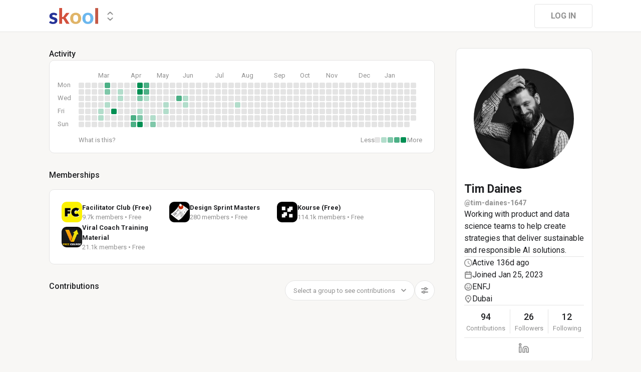

--- FILE ---
content_type: text/html; charset=utf-8
request_url: https://www.skool.com/@tim-daines-1647
body_size: 23997
content:
<!DOCTYPE html><html lang="en"><head><meta charSet="utf-8"/><title>Tim Daines</title><meta name="viewport" content="minimum-scale=1, maximum-scale=1, initial-scale=1, width=device-width, shrink-to-fit=no, user-scalable=no"/><meta name="title" content="Tim Daines"/><meta property="og:title" content="Tim Daines"/><meta name="description" content="Working with product and data science teams to help create strategies that deliver sustainable and responsible AI solutions."/><meta property="og:description" content="Working with product and data science teams to help create strategies that deliver sustainable and responsible AI solutions."/><meta property="og:image" content="https://assets.skool.com/f/f421f78c2e0f40a0934308fe2251c7d1/de1698d2184e4f9caba0edd3deaaa0e4517d4b1a0a1844b59f46be0155550700-sm.jpg"/><link rel="apple-touch-icon" href="https://assets.skool.com/skool/8d5e2d4df1b645148f07ae0d9df14c51.png"/><link rel="icon" type="image/x-icon" href="https://assets.skool.com/skool/ed24268642ae417a9b8e3b9827cdd1fd.ico"/><script type="text/javascript" src="https://017ae153ccc5.edge.sdk.awswaf.com/017ae153ccc5/4aa4380fa03e/challenge.js" defer=""></script><link rel="icon" type="image/x-icon" href="https://assets.skool.com/skool/ed24268642ae417a9b8e3b9827cdd1fd.ico"/><meta name="next-head-count" content="12"/><link rel="stylesheet" data-href="https://fonts.googleapis.com/css?family=Roboto:300,400,500,700&amp;display=swap"/><link rel="stylesheet" data-href="https://fonts.googleapis.com/css?family=IBM+Plex+Sans:500,600&amp;display=swap"/><noscript data-n-css=""></noscript><script defer="" nomodule="" src="/_next/static/chunks/polyfills-42372ed130431b0a.js"></script><script src="/_next/static/chunks/webpack-d33a626e876c1e9a.js" defer=""></script><script src="/_next/static/chunks/framework-b0ec748c7a4c483a.js" defer=""></script><script src="/_next/static/chunks/main-474fe7d5e346f1d5.js" defer=""></script><script src="/_next/static/chunks/pages/_app-8b078a3882078177.js" defer=""></script><script src="/_next/static/chunks/37a763b4-6a6ff70e7db4e52d.js" defer=""></script><script src="/_next/static/chunks/bee240a3-a585743db7274c27.js" defer=""></script><script src="/_next/static/chunks/fc83e031-f4ce05bbf62dd5e0.js" defer=""></script><script src="/_next/static/chunks/520c8229-b6fc404b291f8d07.js" defer=""></script><script src="/_next/static/chunks/4280-31bb15d7066861f8.js" defer=""></script><script src="/_next/static/chunks/589-8384265678349191.js" defer=""></script><script src="/_next/static/chunks/581-986af8ce57426bc8.js" defer=""></script><script src="/_next/static/chunks/8544-8b0b7c3350939840.js" defer=""></script><script src="/_next/static/chunks/1232-ac5b6dfc02d02b71.js" defer=""></script><script src="/_next/static/chunks/9831-113f62fba8f42b74.js" defer=""></script><script src="/_next/static/chunks/7351-cbd966bed30b8e5f.js" defer=""></script><script src="/_next/static/chunks/pages/%5Bgroup%5D-43f5e5cdb62e4ef9.js" defer=""></script><script src="/_next/static/1769708605200/_buildManifest.js" defer=""></script><script src="/_next/static/1769708605200/_ssgManifest.js" defer=""></script><style data-styled="" data-styled-version="6.1.8">.druoXk{background:#FFFFFF;border:1px solid #E4E4E4;padding:16px;border-radius:10px;}/*!sc*/
data-styled.g1[id="styled__CardWrapper-sc-ppp3il-0"]{content:"druoXk,"}/*!sc*/
.fQYQam{color:inherit;text-decoration-color:inherit;-webkit-text-decoration:none;text-decoration:none;}/*!sc*/
data-styled.g3[id="styled__ChildrenLink-sc-1brgbbt-1"]{content:"fQYQam,"}/*!sc*/
.bAPjFs{box-sizing:border-box;height:40px;width:40px;display:-webkit-box;display:-webkit-flex;display:-ms-flexbox;display:flex;-webkit-align-items:center;-webkit-box-align:center;-ms-flex-align:center;align-items:center;-webkit-box-pack:center;-ms-flex-pack:center;-webkit-justify-content:center;justify-content:center;color:currentColor;}/*!sc*/
.bAPjFs >svg{height:100%;width:100%;}/*!sc*/
data-styled.g7[id="styled__IconWrapper-sc-zxv7pb-0"]{content:"bAPjFs,"}/*!sc*/
.fxXppW{border:none;display:-webkit-box;display:-webkit-flex;display:-ms-flexbox;display:flex;-webkit-align-items:center;-webkit-box-align:center;-ms-flex-align:center;align-items:center;-webkit-box-pack:center;-ms-flex-pack:center;-webkit-justify-content:center;justify-content:center;text-transform:uppercase;border-radius:4px;color:#202124;position:relative;overflow:hidden;gap:8px;-webkit-transition:background-color 100ms ease;transition:background-color 100ms ease;-webkit-tap-highlight-color:transparent;font-family:'Roboto','Helvetica','Arial',sans-serif;font-weight:bold;font-style:normal;font-size:16px;line-height:1.5;height:48px;padding:0px 32px;width:-webkit-fit-content;width:-moz-fit-content;width:fit-content;background-color:#FFFFFF;border:1px solid #E4E4E4;color:#909090;}/*!sc*/
.fxXppW:enabled{cursor:pointer;}/*!sc*/
.fxXppW:hover{color:#202124;}/*!sc*/
.iuLEXd{border:none;display:-webkit-box;display:-webkit-flex;display:-ms-flexbox;display:flex;-webkit-align-items:center;-webkit-box-align:center;-ms-flex-align:center;align-items:center;-webkit-box-pack:center;-ms-flex-pack:center;-webkit-justify-content:center;justify-content:center;text-transform:uppercase;border-radius:4px;color:#202124;position:relative;overflow:hidden;gap:8px;-webkit-transition:background-color 100ms ease;transition:background-color 100ms ease;-webkit-tap-highlight-color:transparent;font-family:'Roboto','Helvetica','Arial',sans-serif;font-weight:bold;font-style:normal;font-size:16px;line-height:1.5;height:48px;padding:0px 32px;width:-webkit-fit-content;width:-moz-fit-content;width:fit-content;padding:0px 14px;height:40px;width:40px;padding:0px;border-radius:50%;color:#909090;background-color:#FFFFFF;border:1px solid #E4E4E4;border:none;background-color:transparent;-webkit-transition:300ms ease opacity;transition:300ms ease opacity;}/*!sc*/
.iuLEXd:enabled{cursor:pointer;}/*!sc*/
.iuLEXd >div>svg{overflow:visible;}/*!sc*/
.iuLEXd:hover{color:#202124;background-color:#E4E4E4;}/*!sc*/
data-styled.g9[id="styled__ButtonWrapper-sc-1crx28g-1"]{content:"fxXppW,iuLEXd,"}/*!sc*/
html{box-sizing:border-box;-webkit-font-smoothing:antialiased;-moz-osx-font-smoothing:grayscale;}/*!sc*/
*,*::before,*::after{box-sizing:inherit;}/*!sc*/
body{color:#202124;margin:0;font-size:0.875rem;font-family:"Roboto","Helvetica","Arial",sans-serif;font-weight:400;line-height:1.43;letter-spacing:0;background-color:#F8F7F5;}/*!sc*/
body::backdrop{background-color:#F8F7F5;}/*!sc*/
data-styled.g20[id="sc-global-cpHjxm1"]{content:"sc-global-cpHjxm1,"}/*!sc*/
.crIHbm{display:-webkit-box;display:-webkit-flex;display:-ms-flexbox;display:flex;-webkit-box-pack:justify;-webkit-justify-content:space-between;justify-content:space-between;}/*!sc*/
.PVmnP{display:-webkit-box;display:-webkit-flex;display:-ms-flexbox;display:flex;gap:16px;margin-top:0px;margin-bottom:32px;}/*!sc*/
.fvTjja{display:-webkit-box;display:-webkit-flex;display:-ms-flexbox;display:flex;margin-left:0px;margin-bottom:16px;}/*!sc*/
.kxjOSJ{display:-webkit-box;display:-webkit-flex;display:-ms-flexbox;display:flex;}/*!sc*/
.fBbzAR{display:-webkit-box;display:-webkit-flex;display:-ms-flexbox;display:flex;-webkit-box-pack:justify;-webkit-justify-content:space-between;justify-content:space-between;-webkit-align-items:center;-webkit-box-align:center;-ms-flex-align:center;align-items:center;margin-top:0px;}/*!sc*/
.ibmsai{display:-webkit-box;display:-webkit-flex;display:-ms-flexbox;display:flex;-webkit-align-items:center;-webkit-box-align:center;-ms-flex-align:center;align-items:center;gap:8px;}/*!sc*/
.fPOhhm{display:-webkit-box;display:-webkit-flex;display:-ms-flexbox;display:flex;gap:16px;height:100%;}/*!sc*/
.hChSku{display:-webkit-box;display:-webkit-flex;display:-ms-flexbox;display:flex;gap:16px;}/*!sc*/
.cCffsR{display:-webkit-box;display:-webkit-flex;display:-ms-flexbox;display:flex;gap:8px;}/*!sc*/
.fiJfKc{display:-webkit-box;display:-webkit-flex;display:-ms-flexbox;display:flex;-webkit-box-flex:1;-webkit-flex-grow:1;-ms-flex-positive:1;flex-grow:1;}/*!sc*/
.cvNZjy{display:-webkit-box;display:-webkit-flex;display:-ms-flexbox;display:flex;-webkit-box-pack:space-evenly;-ms-flex-pack:space-evenly;-webkit-justify-content:space-evenly;justify-content:space-evenly;-webkit-align-items:center;-webkit-box-align:center;-ms-flex-align:center;align-items:center;}/*!sc*/
.eOmUvu{display:-webkit-box;display:-webkit-flex;display:-ms-flexbox;display:flex;-webkit-align-items:center;-webkit-box-align:center;-ms-flex-align:center;align-items:center;}/*!sc*/
.dNKAKT{display:-webkit-box;display:-webkit-flex;display:-ms-flexbox;display:flex;-webkit-box-pack:center;-ms-flex-pack:center;-webkit-justify-content:center;justify-content:center;-webkit-align-items:baseline;-webkit-box-align:baseline;-ms-flex-align:baseline;align-items:baseline;gap:6px;}/*!sc*/
data-styled.g34[id="styled__BoxWrapper-sc-esqoz3-0"]{content:"crIHbm,PVmnP,fvTjja,kxjOSJ,fBbzAR,ibmsai,fPOhhm,hChSku,cCffsR,fiJfKc,cvNZjy,eOmUvu,dNKAKT,"}/*!sc*/
.duwkcK{-webkit-flex-direction:column;-ms-flex-direction:column;flex-direction:column;}/*!sc*/
data-styled.g35[id="Column-sc-1h1w9fe-0"]{content:"duwkcK,"}/*!sc*/
.HobcY{color:#202124;font-family:'Roboto','Helvetica','Arial',sans-serif;font-weight:bold;font-style:normal;font-size:23px;line-height:1.5;white-space:nowrap;overflow:hidden;text-overflow:ellipsis;max-height:34.5px;overflow-y:hidden;}/*!sc*/
.VmRdT{color:#202124;font-family:'Roboto','Helvetica','Arial',sans-serif;font-weight:500;font-style:normal;font-size:18px;line-height:1.5;}/*!sc*/
.kHjwY{color:#909090;font-family:'Roboto','Helvetica','Arial',sans-serif;font-weight:normal;font-style:normal;font-size:13px;line-height:1.5;}/*!sc*/
data-styled.g80[id="styled__TypographyWrapper-sc-70zmwu-0"]{content:"HobcY,VmRdT,kHjwY,"}/*!sc*/
.kfVcuA{-webkit-flex-direction:row;-ms-flex-direction:row;flex-direction:row;}/*!sc*/
data-styled.g95[id="Row-sc-dwrxl6-0"]{content:"kfVcuA,"}/*!sc*/
.kxqJqk{display:-webkit-inline-box;display:-webkit-inline-flex;display:-ms-inline-flexbox;display:inline-flex;-webkit-align-items:center;-webkit-box-align:center;-ms-flex-align:center;align-items:center;max-width:100%;}/*!sc*/
.kxqJqk >div:first-child{max-width:100%;}/*!sc*/
data-styled.g105[id="styled__UserNameWrapper-sc-24o0l3-0"]{content:"kxqJqk,"}/*!sc*/
.kXoxKY{color:#202124;display:block;white-space:nowrap;overflow:hidden;text-overflow:ellipsis;}/*!sc*/
.kXoxKY em{font-style:normal;background-color:#FAE3AC;color:#202124;}/*!sc*/
data-styled.g106[id="styled__UserNameText-sc-24o0l3-1"]{content:"kXoxKY,"}/*!sc*/
.BUAVN{width:200px;height:200px;position:relative;display:-webkit-box;display:-webkit-flex;display:-ms-flexbox;display:flex;-webkit-box-pack:center;-ms-flex-pack:center;-webkit-justify-content:center;justify-content:center;-webkit-align-items:center;-webkit-box-align:center;-ms-flex-align:center;align-items:center;overflow:hidden;-webkit-flex-shrink:0;-ms-flex-negative:0;flex-shrink:0;-webkit-user-select:none;-moz-user-select:none;-ms-user-select:none;user-select:none;border-radius:50%;}/*!sc*/
.BUAVN >img{color:transparent;width:100%;height:100%;object-fit:cover;text-align:center;}/*!sc*/
data-styled.g108[id="styled__AvatarWrapper-sc-1ruw40r-0"]{content:"BUAVN,"}/*!sc*/
.bnhRCC{position:relative;display:-webkit-box;display:-webkit-flex;display:-ms-flexbox;display:flex;-webkit-align-items:center;-webkit-box-align:center;-ms-flex-align:center;align-items:center;-webkit-box-pack:center;-ms-flex-pack:center;-webkit-justify-content:center;justify-content:center;height:200px;width:200px;}/*!sc*/
.bnhRCC >svg{overflow:visible;}/*!sc*/
data-styled.g109[id="styled__AvatarWrapper-sc-1o1lx2q-0"]{content:"bnhRCC,"}/*!sc*/
.godAeS{background-color:#E4E4E4;border:none;display:block;height:1px;width:100%;margin:0;}/*!sc*/
data-styled.g170[id="styled__DividerElement-sc-i16gbm-0"]{content:"godAeS,"}/*!sc*/
.blsOYr{display:-webkit-box;display:-webkit-flex;display:-ms-flexbox;display:flex;}/*!sc*/
data-styled.g359[id="styled__UserCardGroupSwitcherWrapper-sc-8uu5vf-0"]{content:"blsOYr,"}/*!sc*/
.huzpgC{font-family:'Roboto','Helvetica','Arial',sans-serif;font-weight:bold;font-style:normal;font-size:13px;line-height:1.5;}/*!sc*/
data-styled.g361[id="styled__GroupNameWrapper-sc-1kgd9zz-0"]{content:"huzpgC,"}/*!sc*/
.euXCjb{-webkit-background-size:cover!important;background-size:cover!important;border-radius:10px;color:#000000;display:-webkit-box;display:-webkit-flex;display:-ms-flexbox;display:flex;-webkit-align-items:center;-webkit-box-align:center;-ms-flex-align:center;align-items:center;-webkit-box-pack:center;-ms-flex-pack:center;-webkit-justify-content:center;justify-content:center;height:41px;width:41px;background:url(https://assets.skool.com/f/ac338b8c9a8c463d8683e9d2b47eaffc/10e1fefe1e3c45e59f3625feed0842c1a92e412d37644bb8a8eab336079ece42);font-family:'Roboto','Helvetica','Arial',sans-serif;font-weight:500;font-style:normal;font-size:18px;line-height:1.5;}/*!sc*/
.ca-DAKR{-webkit-background-size:cover!important;background-size:cover!important;border-radius:10px;color:#ffffff;display:-webkit-box;display:-webkit-flex;display:-ms-flexbox;display:flex;-webkit-align-items:center;-webkit-box-align:center;-ms-flex-align:center;align-items:center;-webkit-box-pack:center;-ms-flex-pack:center;-webkit-justify-content:center;justify-content:center;height:41px;width:41px;background:url(https://assets.skool.com/f/8db4a6b6887b40b58b6505be923df226/b9f1df164dfb43769bd4d55bf552a0218b84b65bcc6d4927ac137e97777912fe);font-family:'Roboto','Helvetica','Arial',sans-serif;font-weight:500;font-style:normal;font-size:18px;line-height:1.5;}/*!sc*/
.kUOAij{-webkit-background-size:cover!important;background-size:cover!important;border-radius:10px;color:#ffffff;display:-webkit-box;display:-webkit-flex;display:-ms-flexbox;display:flex;-webkit-align-items:center;-webkit-box-align:center;-ms-flex-align:center;align-items:center;-webkit-box-pack:center;-ms-flex-pack:center;-webkit-justify-content:center;justify-content:center;height:41px;width:41px;background:url(https://assets.skool.com/f/f7b2fdd401e842049ec865fe4b29a8a4/4131044cd70c47758842ad3a3dd802c695f0c4d221864b22937bbc008afc3360);font-family:'Roboto','Helvetica','Arial',sans-serif;font-weight:500;font-style:normal;font-size:18px;line-height:1.5;}/*!sc*/
.jqnMmM{-webkit-background-size:cover!important;background-size:cover!important;border-radius:10px;color:#000000;display:-webkit-box;display:-webkit-flex;display:-ms-flexbox;display:flex;-webkit-align-items:center;-webkit-box-align:center;-ms-flex-align:center;align-items:center;-webkit-box-pack:center;-ms-flex-pack:center;-webkit-justify-content:center;justify-content:center;height:41px;width:41px;background:url(https://assets.skool.com/f/62ce62f6f3f84049ba0803e06dead731/7378e3427cad4cfbaa919b77b3f26c3640184c5e898141beb4f9bcd6715d61ef);font-family:'Roboto','Helvetica','Arial',sans-serif;font-weight:500;font-style:normal;font-size:18px;line-height:1.5;}/*!sc*/
data-styled.g362[id="styled__GroupLogoWrapper-sc-1jx0ui5-0"]{content:"euXCjb,ca-DAKR,kUOAij,jqnMmM,"}/*!sc*/
.dFxzFa{margin-bottom:32px;}/*!sc*/
data-styled.g363[id="styled__GroupMembershipsWrapper-sc-1jrwo4d-0"]{content:"dFxzFa,"}/*!sc*/
.gsypHh{font-family:'Roboto','Helvetica','Arial',sans-serif;font-weight:500;font-style:normal;font-size:16px;line-height:1.5;margin:0px 0px 16px 0px;}/*!sc*/
data-styled.g364[id="styled__GroupMembershipsTitle-sc-1jrwo4d-1"]{content:"gsypHh,"}/*!sc*/
.iIFQYW{background:#FFFFFF;border-radius:10px;border:1px solid #E4E4E4;padding:24px;display:-webkit-box;display:-webkit-flex;display:-ms-flexbox;display:flex;-webkit-flex-direction:column;-ms-flex-direction:column;flex-direction:column;}/*!sc*/
data-styled.g365[id="styled__GroupMembershipsCard-sc-1jrwo4d-2"]{content:"iIFQYW,"}/*!sc*/
.gFXBKH{display:-webkit-box;display:-webkit-flex;display:-ms-flexbox;display:flex;-webkit-box-flex-wrap:wrap;-webkit-flex-wrap:wrap;-ms-flex-wrap:wrap;flex-wrap:wrap;gap:16px 29px;}/*!sc*/
data-styled.g366[id="styled__GroupMembershipItems-sc-1jrwo4d-3"]{content:"gFXBKH,"}/*!sc*/
.iCPepX{width:215px;display:-webkit-box;display:-webkit-flex;display:-ms-flexbox;display:flex;gap:8px;-webkit-align-items:center;-webkit-box-align:center;-ms-flex-align:center;align-items:center;}/*!sc*/
.iCPepX >div{display:-webkit-box;display:-webkit-flex;display:-ms-flexbox;display:flex;-webkit-flex-direction:column;-ms-flex-direction:column;flex-direction:column;}/*!sc*/
.iCPepX >div >p{margin:0px;color:#909090;font-family:'Roboto','Helvetica','Arial',sans-serif;font-weight:normal;font-style:normal;font-size:13px;line-height:1.5;}/*!sc*/
data-styled.g367[id="styled__GroupMembershipItem-sc-1jrwo4d-4"]{content:"iCPepX,"}/*!sc*/
.dIKxmk{overflow-x:auto;overflow-y:hidden;position:relative;scrollbar-width:none;}/*!sc*/
.dIKxmk::-webkit-scrollbar{display:none;}/*!sc*/
data-styled.g369[id="styled__HeatmapWrapper-sc-euc2r5-0"]{content:"dIKxmk,"}/*!sc*/
.iQXKEA{display:-ms-grid;display:grid;-ms-grid-rows:repeat(7, 11px);grid-template-rows:repeat(7, 11px);-ms-grid-columns:repeat(52, 11px);grid-template-columns:repeat(52, 11px);gap:2px;-ms-grid-auto-flow:column;grid-auto-flow:column;}/*!sc*/
data-styled.g370[id="styled__Heatmap-sc-euc2r5-1"]{content:"iQXKEA,"}/*!sc*/
.deBhET{-webkit-align-items:center;-webkit-box-align:center;-ms-flex-align:center;align-items:center;height:28px;width:100%;}/*!sc*/
data-styled.g371[id="styled__MonthLabelsWrapper-sc-euc2r5-2"]{content:"deBhET,"}/*!sc*/
.kyPcfQ{color:#909090;font-size:13px;position:absolute;left:39px;-webkit-user-select:none;-moz-user-select:none;-ms-user-select:none;user-select:none;}/*!sc*/
.gRBORv{color:#909090;font-size:13px;position:absolute;left:104px;-webkit-user-select:none;-moz-user-select:none;-ms-user-select:none;user-select:none;}/*!sc*/
.gRBPLI{color:#909090;font-size:13px;position:absolute;left:156px;-webkit-user-select:none;-moz-user-select:none;-ms-user-select:none;user-select:none;}/*!sc*/
.gRBTIM{color:#909090;font-size:13px;position:absolute;left:208px;-webkit-user-select:none;-moz-user-select:none;-ms-user-select:none;user-select:none;}/*!sc*/
.gRBQQk{color:#909090;font-size:13px;position:absolute;left:273px;-webkit-user-select:none;-moz-user-select:none;-ms-user-select:none;user-select:none;}/*!sc*/
.gRBOyW{color:#909090;font-size:13px;position:absolute;left:325px;-webkit-user-select:none;-moz-user-select:none;-ms-user-select:none;user-select:none;}/*!sc*/
.gRBQEg{color:#909090;font-size:13px;position:absolute;left:390px;-webkit-user-select:none;-moz-user-select:none;-ms-user-select:none;user-select:none;}/*!sc*/
.gRBRkE{color:#909090;font-size:13px;position:absolute;left:442px;-webkit-user-select:none;-moz-user-select:none;-ms-user-select:none;user-select:none;}/*!sc*/
.gRBOYv{color:#909090;font-size:13px;position:absolute;left:494px;-webkit-user-select:none;-moz-user-select:none;-ms-user-select:none;user-select:none;}/*!sc*/
.gRBTnj{color:#909090;font-size:13px;position:absolute;left:559px;-webkit-user-select:none;-moz-user-select:none;-ms-user-select:none;user-select:none;}/*!sc*/
.gRBQec{color:#909090;font-size:13px;position:absolute;left:611px;-webkit-user-select:none;-moz-user-select:none;-ms-user-select:none;user-select:none;}/*!sc*/
data-styled.g372[id="styled__MonthLabel-sc-euc2r5-3"]{content:"kyPcfQ,gRBORv,gRBPLI,gRBTIM,gRBQQk,gRBOyW,gRBQEg,gRBRkE,gRBOYv,gRBTnj,gRBQec,"}/*!sc*/
.jGFaGK{background-color:#E4E4E4;border-radius:2px;height:11px;width:11px;}/*!sc*/
.bnleCD{background-color:rgba(0,143,83,0.3);border-radius:2px;height:11px;width:11px;}/*!sc*/
.kHyvmj{background-color:rgba(0,143,83,0.7);border-radius:2px;height:11px;width:11px;}/*!sc*/
.bvLRaB{background-color:rgba(0,143,83,0.5);border-radius:2px;height:11px;width:11px;}/*!sc*/
.dYwfT{background-color:rgba(0,143,83,1);border-radius:2px;height:11px;width:11px;}/*!sc*/
data-styled.g373[id="styled__Square-sc-euc2r5-4"]{content:"jGFaGK,bnleCD,kHyvmj,bvLRaB,dYwfT,"}/*!sc*/
.jsRVmO{color:#909090;position:absolute;-webkit-user-select:none;-moz-user-select:none;-ms-user-select:none;user-select:none;left:16px;top:39px;font-family:'Roboto','Helvetica','Arial',sans-serif;font-weight:normal;font-style:normal;font-size:13px;line-height:1.5;}/*!sc*/
.jsRVkj{color:#909090;position:absolute;-webkit-user-select:none;-moz-user-select:none;-ms-user-select:none;user-select:none;left:16px;top:65px;font-family:'Roboto','Helvetica','Arial',sans-serif;font-weight:normal;font-style:normal;font-size:13px;line-height:1.5;}/*!sc*/
.jsRVhU{color:#909090;position:absolute;-webkit-user-select:none;-moz-user-select:none;-ms-user-select:none;user-select:none;left:16px;top:91px;font-family:'Roboto','Helvetica','Arial',sans-serif;font-weight:normal;font-style:normal;font-size:13px;line-height:1.5;}/*!sc*/
.dXFAPb{color:#909090;position:absolute;-webkit-user-select:none;-moz-user-select:none;-ms-user-select:none;user-select:none;left:16px;top:117px;font-family:'Roboto','Helvetica','Arial',sans-serif;font-weight:normal;font-style:normal;font-size:13px;line-height:1.5;}/*!sc*/
data-styled.g375[id="styled__Weekday-sc-6vgikj-0"]{content:"jsRVmO,jsRVkj,jsRVhU,dXFAPb,"}/*!sc*/
.gGpJHK{height:11px;width:11px;background-color:#E4E4E4;margin-right:2px;border-radius:2px;}/*!sc*/
.dHplv{height:11px;width:11px;background-color:rgba(0,143,83,0.3);margin-right:2px;border-radius:2px;}/*!sc*/
.kYccyh{height:11px;width:11px;background-color:rgba(0,143,83,0.5);margin-right:2px;border-radius:2px;}/*!sc*/
.jykZxP{height:11px;width:11px;background-color:rgba(0,143,83,0.7);margin-right:2px;border-radius:2px;}/*!sc*/
.gnJAyD{height:11px;width:11px;background-color:rgba(0,143,83,1);margin-right:2px;border-radius:2px;}/*!sc*/
data-styled.g376[id="styled__Square-sc-6vgikj-1"]{content:"gGpJHK,dHplv,kYccyh,jykZxP,gnJAyD,"}/*!sc*/
.cfhZXA{background-color:#FFFFFF;border:1px solid #E4E4E4;border-radius:10px;position:relative;padding:16px 24px 16px 58px;}/*!sc*/
data-styled.g377[id="styled__HeatmapWrapper-sc-6vgikj-2"]{content:"cfhZXA,"}/*!sc*/
.bMaYIJ{color:#909090;-webkit-user-select:none;-moz-user-select:none;-ms-user-select:none;user-select:none;font-family:'Roboto','Helvetica','Arial',sans-serif;font-weight:normal;font-style:normal;font-size:13px;line-height:1.5;}/*!sc*/
data-styled.g378[id="styled__LegendText-sc-6vgikj-3"]{content:"bMaYIJ,"}/*!sc*/
.etBLsm{font-family:'Roboto','Helvetica','Arial',sans-serif;font-weight:500;font-style:normal;font-size:16px;line-height:1.5;}/*!sc*/
data-styled.g379[id="styled__HeatmapHeader-sc-6vgikj-4"]{content:"etBLsm,"}/*!sc*/
.eHKRAj{color:#909090;cursor:pointer;font-family:'Roboto','Helvetica','Arial',sans-serif;font-weight:normal;font-style:normal;font-size:13px;line-height:1.5;}/*!sc*/
.eHKRAj:hover{-webkit-text-decoration:underline;text-decoration:underline;}/*!sc*/
data-styled.g380[id="styled__WhatIsThisLink-sc-6vgikj-5"]{content:"eHKRAj,"}/*!sc*/
.esHapP{display:-webkit-box;display:-webkit-flex;display:-ms-flexbox;display:flex;-webkit-flex-direction:column;-ms-flex-direction:column;flex-direction:column;}/*!sc*/
data-styled.g388[id="styled__UserProfilePostsWrapper-sc-gybf49-0"]{content:"esHapP,"}/*!sc*/
.RplOm{display:-webkit-box;display:-webkit-flex;display:-ms-flexbox;display:flex;-webkit-box-pack:justify;-webkit-justify-content:space-between;justify-content:space-between;margin-bottom:32px;font-family:'Roboto','Helvetica','Arial',sans-serif;font-weight:500;font-style:normal;font-size:16px;line-height:1.5;}/*!sc*/
data-styled.g389[id="styled__ContributionTitleRow-sc-gybf49-1"]{content:"RplOm,"}/*!sc*/
.jgVPyb{max-width:208px;font-family:'Roboto','Helvetica','Arial',sans-serif;font-weight:normal;font-style:normal;font-size:13px;line-height:1.5;white-space:nowrap;overflow:hidden;text-overflow:ellipsis;}/*!sc*/
.jgVPyb >span{font-family:'Roboto','Helvetica','Arial',sans-serif;font-weight:bold;font-style:normal;font-size:13px;line-height:1.5;}/*!sc*/
data-styled.g390[id="styled__ContributionDropdownLabel-sc-gybf49-2"]{content:"jgVPyb,"}/*!sc*/
.jjJeGU{display:-webkit-box;display:-webkit-flex;display:-ms-flexbox;display:flex;height:40px;gap:8px;}/*!sc*/
data-styled.g392[id="styled__ContributionFilterItems-sc-gybf49-4"]{content:"jjJeGU,"}/*!sc*/
.clPGTu{width:116px;padding:11px 24px;}/*!sc*/
data-styled.g400[id="styled__SignUpButtonDesktop-sc-1y5fz1y-0"]{content:"clPGTu,"}/*!sc*/
.cYcQvY{gap:8px;height:100%;}/*!sc*/
.cYcQvY a{display:-webkit-box;display:-webkit-flex;display:-ms-flexbox;display:flex;}/*!sc*/
data-styled.g492[id="styled__SwitcherContent-sc-zk3028-0"]{content:"cYcQvY,"}/*!sc*/
.hkeeNI >div>div:first-child{width:100%;height:100%;}/*!sc*/
.hkeeNI >div>div:first-child button{width:48px;height:48px;}/*!sc*/
.hkeeNI >div>div:first-child button svg{width:12px;height:20px;}/*!sc*/
data-styled.g496[id="styled__DropdownMenuWrapper-sc-zk3028-4"]{content:"hkeeNI,"}/*!sc*/
.foLFEL{position:fixed;left:0px;top:145px;z-index:1000;display:-webkit-box;display:-webkit-flex;display:-ms-flexbox;display:flex;-webkit-flex-direction:column;-ms-flex-direction:column;flex-direction:column;}/*!sc*/
.foLFEL >button{margin-left:16px;margin-top:16px;display:none;}/*!sc*/
.foLFEL:hover >button{display:-webkit-box;display:-webkit-flex;display:-ms-flexbox;display:flex;}/*!sc*/
@media (max-width:1200px){.foLFEL{display:none;}}/*!sc*/
data-styled.g499[id="styled__PinnedGroupSwitcherContainer-sc-10stisx-1"]{content:"foLFEL,"}/*!sc*/
.llFRgy{display:-webkit-box;display:-webkit-flex;display:-ms-flexbox;display:flex;-webkit-flex-direction:column;-ms-flex-direction:column;flex-direction:column;gap:16px;}/*!sc*/
data-styled.g501[id="styled__GroupsWrapper-sc-10stisx-3"]{content:"llFRgy,"}/*!sc*/
.cna-DVY{display:-webkit-box;display:-webkit-flex;display:-ms-flexbox;display:flex;-webkit-flex-direction:column;-ms-flex-direction:column;flex-direction:column;}/*!sc*/
data-styled.g502[id="styled__DesktopLayoutWrapper-sc-vae51c-0"]{content:"cna-DVY,"}/*!sc*/
.jitoAq{display:-webkit-box;display:-webkit-flex;display:-ms-flexbox;display:flex;-webkit-flex-direction:column;-ms-flex-direction:column;flex-direction:column;width:100%;height:100%;max-width:1085px;min-width:768px;position:relative;-webkit-box-pack:justify;-webkit-justify-content:space-between;justify-content:space-between;padding:8px 0px;}/*!sc*/
data-styled.g504[id="styled__NavContainer-sc-vae51c-2"]{content:"jitoAq,"}/*!sc*/
.bPHsRP{height:100%;width:100%;display:-webkit-box;display:-webkit-flex;display:-ms-flexbox;display:flex;-webkit-flex-direction:column;-ms-flex-direction:column;flex-direction:column;-webkit-align-items:center;-webkit-box-align:center;-ms-flex-align:center;align-items:center;padding:0px;}/*!sc*/
data-styled.g505[id="styled__DesktopLayoutRoot-sc-vae51c-3"]{content:"bPHsRP,"}/*!sc*/
.cViMdz{height:100%;width:100%;min-width:768px;max-width:1085px;}/*!sc*/
data-styled.g506[id="styled__ContentWrapper-sc-vae51c-4"]{content:"cViMdz,"}/*!sc*/
.fVvPkA{top:0px;width:100%;z-index:1100;display:-webkit-box;display:-webkit-flex;display:-ms-flexbox;display:flex;position:absolute;-webkit-align-items:center;-webkit-box-align:center;-ms-flex-align:center;align-items:center;-webkit-box-pack:center;-ms-flex-pack:center;-webkit-justify-content:center;justify-content:center;background:#FFFFFF;background-color:#FFFFFF;border-bottom:1px solid #E4E4E4;height:64px;}/*!sc*/
@media (max-width:975px){.fVvPkA{padding-left:8px;}}/*!sc*/
data-styled.g507[id="styled__LayoutNav-sc-vae51c-5"]{content:"fVvPkA,"}/*!sc*/
.dLZUMO{-webkit-flex:1;-ms-flex:1;flex:1;padding:0px 8px;}/*!sc*/
data-styled.g508[id="styled__LayoutNavCenter-sc-vae51c-6"]{content:"dLZUMO,"}/*!sc*/
.cPUDGL{display:-webkit-box;display:-webkit-flex;display:-ms-flexbox;display:flex;-webkit-box-pack:end;-ms-flex-pack:end;-webkit-justify-content:flex-end;justify-content:flex-end;}/*!sc*/
data-styled.g511[id="styled__NavButtonWrapper-sc-vae51c-9"]{content:"cPUDGL,"}/*!sc*/
.hdBDzG{display:-webkit-box;display:-webkit-flex;display:-ms-flexbox;display:flex;width:100%;}/*!sc*/
data-styled.g512[id="styled__MainNavContent-sc-vae51c-10"]{content:"hdBDzG,"}/*!sc*/
.kILtEf{display:-webkit-box;display:-webkit-flex;display:-ms-flexbox;display:flex;width:100%;-webkit-box-pack:center;-ms-flex-pack:center;-webkit-justify-content:center;justify-content:center;-webkit-align-items:center;-webkit-box-align:center;-ms-flex-align:center;align-items:center;}/*!sc*/
data-styled.g515[id="styled__UserSocialLinksWrapper-sc-vbxyw2-0"]{content:"kILtEf,"}/*!sc*/
.cfFHpM{display:-webkit-box;display:-webkit-flex;display:-ms-flexbox;display:flex;-webkit-flex-direction:column;-ms-flex-direction:column;flex-direction:column;-webkit-align-items:center;-webkit-box-align:center;-ms-flex-align:center;align-items:center;}/*!sc*/
data-styled.g516[id="styled__ProgressWrapper-sc-1gipnml-0"]{content:"cfFHpM,"}/*!sc*/
.daGoFS{display:-webkit-box;display:-webkit-flex;display:-ms-flexbox;display:flex;-webkit-flex-direction:column;-ms-flex-direction:column;flex-direction:column;gap:8px;}/*!sc*/
data-styled.g519[id="styled__MidInfo-sc-1gipnml-3"]{content:"daGoFS,"}/*!sc*/
.gmAjKD{color:#909090;font-family:'Roboto','Helvetica','Arial',sans-serif;font-weight:bold;font-style:normal;font-size:14px;line-height:1.5;}/*!sc*/
data-styled.g521[id="styled__UserHandle-sc-1gipnml-6"]{content:"gmAjKD,"}/*!sc*/
.Yssjy{display:-webkit-box;display:-webkit-flex;display:-ms-flexbox;display:flex;-webkit-align-items:center;-webkit-box-align:center;-ms-flex-align:center;align-items:center;gap:16px;color:#202124;font-family:'Roboto','Helvetica','Arial',sans-serif;font-weight:normal;font-style:normal;font-size:16px;line-height:1.5;}/*!sc*/
.Yssjy >div{color:#909090;height:16px;width:16px;}/*!sc*/
data-styled.g522[id="styled__IconInfoItem-sc-1gipnml-7"]{content:"Yssjy,"}/*!sc*/
.hGQpgW{overflow-wrap:break-word;font-family:'Roboto','Helvetica','Arial',sans-serif;font-weight:normal;font-style:normal;font-size:16px;line-height:1.5;}/*!sc*/
data-styled.g524[id="styled__Bio-sc-1gipnml-9"]{content:"hGQpgW,"}/*!sc*/
.llxHdX{display:-webkit-box;display:-webkit-flex;display:-ms-flexbox;display:flex;-webkit-box-pack:center;-ms-flex-pack:center;-webkit-justify-content:center;justify-content:center;position:relative;}/*!sc*/
.llxHdX >div>span{z-index:1;cursor:pointer;}/*!sc*/
data-styled.g528[id="styled__UserAvatarWrapper-sc-1gipnml-13"]{content:"llxHdX,"}/*!sc*/
.bBAztC{padding:8px 16px;}/*!sc*/
data-styled.g530[id="styled__UserCardWrapper-sc-1gipnml-15"]{content:"bBAztC,"}/*!sc*/
.jsteGc{padding:0;}/*!sc*/
data-styled.g554[id="styled__AsideUserProfileCard-sc-1qg8wku-4"]{content:"jsteGc,"}/*!sc*/
.dDSgZf{height:calc(100% - 96px);margin-top:96px;position:relative;display:-webkit-box;display:-webkit-flex;display:-ms-flexbox;display:flex;width:100%;-webkit-box-flex-wrap:nowrap;-webkit-flex-wrap:nowrap;-ms-flex-wrap:nowrap;flex-wrap:nowrap;-webkit-box-pack:start;-ms-flex-pack:start;-webkit-justify-content:flex-start;justify-content:flex-start;min-width:768px;max-width:1085px;}/*!sc*/
data-styled.g586[id="styled__AsideLayoutWrapper-sc-z7hf1f-0"]{content:"dDSgZf,"}/*!sc*/
.qcKKa{-webkit-flex:2 1 100%;-ms-flex:2 1 100%;flex:2 1 100%;min-width:471px;max-width:770px;}/*!sc*/
data-styled.g587[id="styled__BottomLeft-sc-z7hf1f-1"]{content:"qcKKa,"}/*!sc*/
.bsZKUk{-webkit-flex-shrink:1;-ms-flex-negative:1;flex-shrink:1;-webkit-box-flex:1;-webkit-flex-grow:1;-ms-flex-positive:1;flex-grow:1;min-width:24px;max-width:42px;-webkit-user-select:none;-moz-user-select:none;-ms-user-select:none;user-select:none;}/*!sc*/
data-styled.g588[id="styled__BottomGap-sc-z7hf1f-2"]{content:"bsZKUk,"}/*!sc*/
.bUUTmH{-webkit-flex-shrink:0;-ms-flex-negative:0;flex-shrink:0;-webkit-box-flex:0;-webkit-flex-grow:0;-ms-flex-positive:0;flex-grow:0;width:273px;position:relative;}/*!sc*/
data-styled.g589[id="styled__BottomRight-sc-z7hf1f-3"]{content:"bUUTmH,"}/*!sc*/
.gIssOT{display:-webkit-box;display:-webkit-flex;display:-ms-flexbox;display:flex;-webkit-flex-direction:column;-ms-flex-direction:column;flex-direction:column;margin-bottom:32px;gap:24px;}/*!sc*/
data-styled.g590[id="styled__BottomLeftContentWrapper-sc-z7hf1f-4"]{content:"gIssOT,"}/*!sc*/
@-webkit-keyframes bg-fade-out-comment{0%{background-color:#FDF1D5;}40%{background-color:#FDF1D5;}100%{background-color:#F8F7F5;}}/*!sc*/
@keyframes bg-fade-out-comment{0%{background-color:#FDF1D5;}40%{background-color:#FDF1D5;}100%{background-color:#F8F7F5;}}/*!sc*/
@-webkit-keyframes bg-fade-out{0%{background-color:#FDF1D5;}40%{background-color:#FDF1D5;}100%{background-color:inherit;}}/*!sc*/
@keyframes bg-fade-out{0%{background-color:#FDF1D5;}40%{background-color:#FDF1D5;}100%{background-color:inherit;}}/*!sc*/
.skool-editor{font-family:"Roboto","Helvetica","Arial",sans-serif;font-size:16px;line-height:24px;color:#202124;}/*!sc*/
.skool-editor:focus{outline:none;}/*!sc*/
.skool-editor p{margin:0;}/*!sc*/
.skool-editor ul,.skool-editor ol{margin:0;margin-block-start:0;margin-block-end:0;padding-left:0;list-style-position:inside;}/*!sc*/
.skool-editor ul p,.skool-editor ol p{font-family:"Roboto","Helvetica","Arial",sans-serif;font-size:16px;line-height:24px;color:#202124;display:inline;}/*!sc*/
.skool-editor ul li p br:first-child,.skool-editor ol li p br:first-child{font-family:"Roboto","Helvetica","Arial",sans-serif;font-size:16px;line-height:21px;}/*!sc*/
.skool-editor .user-mention{color:#2E6EF5;background-color:#e5f3f7;}/*!sc*/
.skool-editor .user-mention.ProseMirror-selectednode{color:#2E6EF5;background-color:#c6e3ec;}/*!sc*/
.skool-editor .course-reference{color:#2E6EF5;background-color:#e5f3f7;}/*!sc*/
.skool-editor .course-reference.ProseMirror-selectednode{color:#2E6EF5;background-color:#c6e3ec;}/*!sc*/
.skool-editor a.link{color:#2E6EF5;-webkit-text-decoration:none;text-decoration:none;}/*!sc*/
.skool-editor a.link:hover{color:#2E6EF5;-webkit-text-decoration:underline;text-decoration:underline;}/*!sc*/
.skool-editor-suggestion-list{padding:16px 0;z-index:2;-webkit-transition:all 0.25s cubic-bezier(0.3,1.2,0.2,1) 0s;transition:all 0.25s cubic-bezier(0.3,1.2,0.2,1) 0s;position:relative;border-radius:10px;border:1px solid #E4E4E4;background:#FFFFFF;overflow:hidden;display:-webkit-box;display:-webkit-flex;display:-ms-flexbox;display:flex;-webkit-flex-direction:column;-ms-flex-direction:column;flex-direction:column;box-shadow:0px 1px 2px rgba(60, 64, 67, 0.32),0px 2px 6px rgba(60, 64, 67, 0.15),0px 1px 8px rgba(0, 0, 0, 0.1);}/*!sc*/
.skool-editor p.is-editor-empty:first-child::before{content:attr(data-placeholder);float:left;color:#909090;pointer-events:none;height:0;}/*!sc*/
.skool-editor2{font-family:'Roboto','Helvetica','Arial',sans-serif;font-weight:normal;font-style:normal;font-size:16px;line-height:1.5;color:#202124;overflow-x:hidden;overflow-y:hidden;padding:0;width:100%;}/*!sc*/
.skool-editor2:focus{outline:none;}/*!sc*/
.skool-editor2 p{font-family:'Roboto','Helvetica','Arial',sans-serif;font-weight:normal;font-style:normal;font-size:16px;line-height:1.5;margin-block-start:1em;margin-block-end:1em;}/*!sc*/
.skool-editor2 h1{font-family:'Roboto','Helvetica','Arial',sans-serif;font-weight:bold;font-style:normal;font-size:23px;line-height:1.5;}/*!sc*/
.skool-editor2 h1:first-child{margin-top:0;}/*!sc*/
.skool-editor2 h2{font-family:'Roboto','Helvetica','Arial',sans-serif;font-weight:bold;font-style:normal;font-size:20px;line-height:1.5;}/*!sc*/
.skool-editor2 h2:first-child{margin-top:0;}/*!sc*/
.skool-editor2 h3{font-family:'Roboto','Helvetica','Arial',sans-serif;font-weight:500;font-style:normal;font-size:20px;line-height:1.5;}/*!sc*/
.skool-editor2 h3:first-child{margin-top:0;}/*!sc*/
.skool-editor2 h4{font-family:'Roboto','Helvetica','Arial',sans-serif;font-weight:500;font-style:normal;font-size:18px;line-height:1.5;}/*!sc*/
.skool-editor2 h4:first-child{margin-top:0;}/*!sc*/
.skool-editor2 a.link{color:#2E6EF5;-webkit-text-decoration:none;text-decoration:none;}/*!sc*/
.skool-editor2 a.link:hover{color:#2E6EF5;-webkit-text-decoration:underline;text-decoration:underline;}/*!sc*/
.skool-editor2 p.is-editor-empty:first-child::before{content:attr(data-placeholder);float:left;color:#909090;pointer-events:none;height:0;}/*!sc*/
.skool-editor2 img{max-width:100%;border-radius:4px;}/*!sc*/
.skool-editor2[contenteditable=true]:focus-within div.ProseMirror-selectednode img{outline:3px solid #2E6EF5;padding:0;}/*!sc*/
.skool-editor2 blockquote{background-color:#F8F7F5;margin:16px 8px;}/*!sc*/
.skool-editor2 blockquote p{border-left:3px solid #202124;padding:0.5em 16px;margin-block:0;}/*!sc*/
.skool-editor2 blockquote p:last-child{padding-top:0.5em;padding-bottom:1.0em;}/*!sc*/
.skool-editor2 blockquote p:first-child{padding-top:1.0em;padding-bottom:0.5em;}/*!sc*/
.skool-editor2 hr{margin:8px;}/*!sc*/
.skool-editor2 pre{background-color:#F8F7F5;display:block;padding:16px;border-radius:5px;overflow:auto;}/*!sc*/
.skool-editor2 pre code{color:inherit;background:none;display:inline;font-size:85%;padding:0;}/*!sc*/
.skool-editor2 code{color:inherit;display:inline;background-color:#F8F7F5;border-radius:3px;padding:0.2em 0.4em;font-family:SFMono-Regular,Menlo,Consolas,"PT Mono","Liberation Mono",Courier,monospace;font-size:85%;}/*!sc*/
.ProseMirror pre{white-space:pre!important;}/*!sc*/
.skool-editor2 ul,.skool-editor2 ol{-webkit-padding-start:2em;padding-inline-start:2em;}/*!sc*/
.EmojiPickerReact:not(.epr-dark-theme){--epr-highlight-color:var(--epr-search-input-bg-color);}/*!sc*/
#__next .leaflet-container{background:#FCF7E3;}/*!sc*/
#__next .leaflet-popup-content{min-width:428px;min-height:293px;display:-webkit-box;display:-webkit-flex;display:-ms-flexbox;display:flex;-webkit-flex-direction:column;-ms-flex-direction:column;flex-direction:column;margin:8px;}/*!sc*/
#__next .leaflet-popup-content>*{-webkit-flex:1;-ms-flex:1;flex:1;}/*!sc*/
#__next .leaflet-popup-content svg{z-index:0;}/*!sc*/
#__next .leaflet-popup-content a{color:#202124;}/*!sc*/
#__next .leaflet-popup-content-wrapper{background-color:#FFFFFF!important;box-shadow:0px 1px 2px rgba(60, 64, 67, 0.32),0px 2px 6px rgba(60, 64, 67, 0.15),0px 1px 8px rgba(0, 0, 0, 0.1);}/*!sc*/
#__next .leaflet-popup-tip-container{display:none;}/*!sc*/
#__next .leaflet-fade-anim .leaflet-popup{-webkit-transition:none;transition:none;}/*!sc*/
#__next .leaflet-marker-icon{-webkit-touch-callout:none;}/*!sc*/
#__next .marker-cluster{-webkit-background-clip:padding-box;background-clip:padding-box;border-radius:20px;background-color:#202124;}/*!sc*/
#__next .marker-cluster-expanded{opacity:0.4;}/*!sc*/
#__next .marker-cluster div{width:30px;height:30px;margin-left:5px;margin-top:5px;text-align:center;border-radius:15px;font:12px "Helvetica Neue",Arial,Helvetica,sans-serif;background-color:#202124;}/*!sc*/
#__next .marker-cluster span{color:white;font-family:'Roboto','Helvetica','Arial',sans-serif;font-weight:bold;font-style:normal;font-size:13px;line-height:1.5;line-height:30px;}/*!sc*/
#__next .leaflet-control-attribution{display:none;}/*!sc*/
#__next .maplibregl-control-container{display:none;}/*!sc*/
:root{-webkit-print-color-scheme:normal;color-scheme:normal;}/*!sc*/
@-webkit-keyframes slideInFromTop{from{-webkit-transform:translate(-50%,-100%);-moz-transform:translate(-50%,-100%);-ms-transform:translate(-50%,-100%);transform:translate(-50%,-100%);}to{-webkit-transform:translate(-50%,0);-moz-transform:translate(-50%,0);-ms-transform:translate(-50%,0);transform:translate(-50%,0);}}/*!sc*/
@keyframes slideInFromTop{from{-webkit-transform:translate(-50%,-100%);-moz-transform:translate(-50%,-100%);-ms-transform:translate(-50%,-100%);transform:translate(-50%,-100%);}to{-webkit-transform:translate(-50%,0);-moz-transform:translate(-50%,0);-ms-transform:translate(-50%,0);transform:translate(-50%,0);}}/*!sc*/
data-styled.g983[id="sc-global-dTzISr1"]{content:"sc-global-dTzISr1,"}/*!sc*/
.cTPKWS{width:-webkit-fit-content;width:-moz-fit-content;width:fit-content;}/*!sc*/
data-styled.g1247[id="styled__TooltipWrapper-sc-q6lkdr-0"]{content:"cTPKWS,"}/*!sc*/
.kMcNPV{width:-webkit-fit-content;width:-moz-fit-content;width:fit-content;max-width:100%;cursor:pointer;height:40px;}/*!sc*/
data-styled.g1288[id="styled__DropdownWrapper-sc-1c1jt59-0"]{content:"kMcNPV,"}/*!sc*/
.keuoNm{max-width:100%;height:48px;width:48px;padding:12px;border:1px solid #E4E4E4;display:-webkit-box;display:-webkit-flex;display:-ms-flexbox;display:flex;-webkit-align-items:center;-webkit-box-align:center;-ms-flex-align:center;align-items:center;background:#FFFFFF;color:#909090;border-radius:4px;cursor:pointer;width:40px;height:40px;background:transparent;border:none;border-radius:50%;padding:10px;}/*!sc*/
.keuoNm:hover{background:#E4E4E4;color:#202124;}/*!sc*/
.keuoNm:focus{background:#E4E4E4;color:#202124;}/*!sc*/
.gZiFCw{max-width:100%;border:none;background-color:#FFFFFF;height:48px;max-height:100%;padding:0px 16px;border-radius:33px;cursor:pointer;display:-webkit-box;display:-webkit-flex;display:-ms-flexbox;display:flex;-webkit-align-items:center;-webkit-box-align:center;-ms-flex-align:center;align-items:center;color:#909090;font-family:'Roboto','Helvetica','Arial',sans-serif;font-weight:normal;font-style:normal;font-size:13px;line-height:1.5;border:1px solid transparent;box-sizing:border-box;border:1px solid #E4E4E4;font-family:'Roboto','Helvetica','Arial',sans-serif;font-weight:bold;font-style:normal;font-size:13px;line-height:1.5;}/*!sc*/
.gZiFCw:hover{background-color:#E4E4E4;color:#202124;}/*!sc*/
.gZiFCw:hover{background-color:#FFFFFF;}/*!sc*/
.ekgNpA{max-width:100%;height:48px;width:48px;padding:12px;border:1px solid #E4E4E4;display:-webkit-box;display:-webkit-flex;display:-ms-flexbox;display:flex;-webkit-align-items:center;-webkit-box-align:center;-ms-flex-align:center;align-items:center;background:#FFFFFF;color:#909090;border-radius:4px;cursor:pointer;width:40px;height:40px;border-radius:50%;padding:10px;}/*!sc*/
.ekgNpA:hover{background:#E4E4E4;color:#202124;}/*!sc*/
.ekgNpA:focus{background:#E4E4E4;color:#202124;}/*!sc*/
data-styled.g1297[id="styled__DropdownButton-sc-1c1jt59-9"]{content:"keuoNm,gZiFCw,ekgNpA,"}/*!sc*/
</style><link rel="stylesheet" href="https://fonts.googleapis.com/css?family=Roboto:300,400,500,700&display=swap"/><link rel="stylesheet" href="https://fonts.googleapis.com/css?family=IBM+Plex+Sans:500,600&display=swap"/></head><body><div id="__next"><div class="styled__DesktopLayoutWrapper-sc-vae51c-0 cna-DVY"><div class="styled__DesktopLayoutRoot-sc-vae51c-3 bPHsRP"><div style="position:fixed" class="styled__LayoutNav-sc-vae51c-5 fVvPkA"><div class="styled__NavContainer-sc-vae51c-2 jitoAq"><div class="styled__MainNavContent-sc-vae51c-10 hdBDzG"><div style="height:100%"><div class="styled__BoxWrapper-sc-esqoz3-0 crIHbm styled__SwitcherContent-sc-zk3028-0 cYcQvY"><a href="/" class="styled__ChildrenLink-sc-1brgbbt-1 fQYQam"><div style="width:98px"><svg style="display:flex;justify-content:center;align-items:center;width:100%;height:100%" viewBox="0 0 2783 905" fill="none" xmlns="http://www.w3.org/2000/svg"><path d="M429 403.6C424.6 410.4 420 415.4 415.2 418.6C410.8 421.4 404.6 422.8 396.6 422.8C388.6 422.8 380.4 420.8 372 416.8C363.6 412.8 354.2 408.6 343.8 404.2C333.4 399.4 321.4 395 307.8 391C294.6 387 279.2 385 261.6 385C234.8 385 214 390.6 199.2 401.8C184.4 412.6 177 427 177 445C177 457.4 181.2 467.8 189.6 476.2C198 484.6 209 492 222.6 498.4C236.6 504.4 252.4 510.2 270 515.8C287.6 521 305.6 526.8 324 533.2C342.8 539.6 361 547 378.6 555.4C396.2 563.8 411.8 574.4 425.4 587.2C439.4 599.6 450.6 614.8 459 632.8C467.4 650.4 471.6 671.8 471.6 697C471.6 727 466 754.8 454.8 780.4C444 805.6 428 827.4 406.8 845.8C385.6 864.2 359.2 878.6 327.6 889C296 899.4 259.6 904.6 218.4 904.6C197.2 904.6 176.2 902.6 155.4 898.6C134.6 895 114.8 889.8 96 883C77.2 875.8 59.6 867.6 43.2 858.4C26.8 849.2 12.6 839.2 0.600001 828.4L39 766.6C43.4 759.4 48.8 753.8 55.2 749.8C62 745.8 70.6 743.8 81 743.8C91 743.8 100.2 746.4 108.6 751.6C117 756.4 126.4 761.8 136.8 767.8C147.2 773.4 159.4 778.8 173.4 784C187.8 788.8 205.6 791.2 226.8 791.2C242.8 791.2 256.6 789.4 268.2 785.8C279.8 782.2 289.2 777.4 296.4 771.4C303.6 765 308.8 758 312 750.4C315.6 742.4 317.4 734.2 317.4 725.8C317.4 712.2 313 701.2 304.2 692.8C295.8 684 284.6 676.4 270.6 670C257 663.6 241.2 657.8 223.2 652.6C205.2 647.4 186.8 641.6 168 635.2C149.6 628.8 131.4 621.2 113.4 612.4C95.8 603.6 80 592.6 66 579.4C52.4 565.8 41.2 549.2 32.4 529.6C24 510 19.8 486.2 19.8 458.2C19.8 432.6 24.8 408.4 34.8 385.6C44.8 362.4 59.8 342 79.8 324.4C99.8 306.8 124.6 292.8 154.2 282.4C184.2 272 218.8 266.8 258 266.8C302 266.8 342 274 378 288.4C414 302.8 443.6 321.6 466.8 344.8L429 403.6Z" fill="#263397"></path><path d="M740.859 0.399966V508H768.459C778.859 508 787.059 506.6 793.059 503.8C799.059 500.6 805.059 495 811.059 487L947.859 304.6C954.659 295.4 962.259 288.4 970.659 283.6C979.459 278.8 990.459 276.4 1003.66 276.4H1154.86L977.259 502C963.259 520.8 947.059 535.6 928.659 546.4C937.859 552.8 945.859 560.2 952.659 568.6C959.459 577 966.059 586.4 972.459 596.8L1163.86 895H1015.06C1002.26 895 991.259 893 982.059 889C972.859 884.6 965.259 877 959.259 866.2L820.059 638.8C814.459 629.2 808.659 623 802.659 620.2C796.659 617.4 787.659 616 775.659 616H740.859V895H575.259V0.399966H740.859Z" fill="#D3513E"></path><path d="M1509.34 266.8C1555.74 266.8 1597.94 274.2 1635.94 289C1673.94 303.8 1706.54 325 1733.74 352.6C1760.94 379.8 1781.94 413 1796.74 452.2C1811.54 491.4 1818.94 535.6 1818.94 584.8C1818.94 634 1811.54 678.4 1796.74 718C1781.94 757.2 1760.94 790.6 1733.74 818.2C1706.54 845.8 1673.94 867 1635.94 881.8C1597.94 896.6 1555.74 904 1509.34 904C1462.54 904 1419.94 896.6 1381.54 881.8C1343.54 867 1310.94 845.8 1283.74 818.2C1256.54 790.6 1235.34 757.2 1220.14 718C1205.34 678.4 1197.94 634 1197.94 584.8C1197.94 535.6 1205.34 491.4 1220.14 452.2C1235.34 413 1256.54 379.8 1283.74 352.6C1310.94 325 1343.54 303.8 1381.54 289C1419.94 274.2 1462.54 266.8 1509.34 266.8ZM1509.34 779.8C1556.54 779.8 1591.54 763.6 1614.34 731.2C1637.14 698.4 1648.54 649.8 1648.54 585.4C1648.54 521.4 1637.14 473.2 1614.34 440.8C1591.54 408 1556.54 391.6 1509.34 391.6C1460.94 391.6 1425.34 408 1402.54 440.8C1379.74 473.2 1368.34 521.4 1368.34 585.4C1368.34 649.8 1379.74 698.4 1402.54 731.2C1425.34 763.6 1460.94 779.8 1509.34 779.8Z" fill="#E0B467"></path><path d="M2201.92 266.8C2248.32 266.8 2290.52 274.2 2328.52 289C2366.52 303.8 2399.12 325 2426.32 352.6C2453.52 379.8 2474.52 413 2489.32 452.2C2504.12 491.4 2511.52 535.6 2511.52 584.8C2511.52 634 2504.12 678.4 2489.32 718C2474.52 757.2 2453.52 790.6 2426.32 818.2C2399.12 845.8 2366.52 867 2328.52 881.8C2290.52 896.6 2248.32 904 2201.92 904C2155.12 904 2112.52 896.6 2074.12 881.8C2036.12 867 2003.52 845.8 1976.32 818.2C1949.12 790.6 1927.92 757.2 1912.72 718C1897.92 678.4 1890.52 634 1890.52 584.8C1890.52 535.6 1897.92 491.4 1912.72 452.2C1927.92 413 1949.12 379.8 1976.32 352.6C2003.52 325 2036.12 303.8 2074.12 289C2112.52 274.2 2155.12 266.8 2201.92 266.8ZM2201.92 779.8C2249.12 779.8 2284.12 763.6 2306.92 731.2C2329.72 698.4 2341.12 649.8 2341.12 585.4C2341.12 521.4 2329.72 473.2 2306.92 440.8C2284.12 408 2249.12 391.6 2201.92 391.6C2153.52 391.6 2117.92 408 2095.12 440.8C2072.32 473.2 2060.92 521.4 2060.92 585.4C2060.92 649.8 2072.32 698.4 2095.12 731.2C2117.92 763.6 2153.52 779.8 2201.92 779.8Z" fill="#6BB7EE"></path><path d="M2782.29 0.399966V895H2616.69V0.399966H2782.29Z" fill="#C45946"></path></svg></div></a><div class="styled__DropdownMenuWrapper-sc-zk3028-4 hkeeNI"><div><div class="styled__DropdownWrapper-sc-1c1jt59-0 kMcNPV"><div class="styled__TooltipWrapper-sc-q6lkdr-0 cTPKWS"><button type="button" class="styled__DropdownButton-sc-1c1jt59-9 keuoNm"><div style="padding:2px" class="styled__IconWrapper-sc-zxv7pb-0 bAPjFs"><svg viewBox="0 0 12 20" fill="currentColor" xmlns="http://www.w3.org/2000/svg"><path d="M0.702509 13.2926C1.09284 12.8995 1.72829 12.8984 2.12 13.2901L4.58579 15.7559C5.36684 16.5369 6.63316 16.5369 7.41421 15.7559L9.88 13.2901C10.2717 12.8984 10.9072 12.8995 11.2975 13.2926C11.6859 13.6837 11.6848 14.3153 11.295 14.7051L7.41421 18.5859C6.63317 19.3669 5.36684 19.3669 4.58579 18.5859L0.705005 14.7051C0.315239 14.3153 0.314123 13.6837 0.702509 13.2926Z" fill="currentColor"></path><path d="M11.2975 7.28749C10.9072 7.68059 10.2717 7.68171 9.88 7.28999L7.41421 4.82421C6.63316 4.04316 5.36684 4.04316 4.58579 4.82421L2.12 7.28999C1.72829 7.68171 1.09284 7.68059 0.702509 7.28749C0.314123 6.89635 0.315239 6.26476 0.705005 5.87499L4.58579 1.99421C5.36683 1.21316 6.63316 1.21316 7.41421 1.99421L11.295 5.87499C11.6848 6.26476 11.6859 6.89635 11.2975 7.28749Z" fill="currentColor"></path></svg></div></button></div></div></div></div></div></div><div class="styled__LayoutNavCenter-sc-vae51c-6 dLZUMO"><div></div></div><div><div class="styled__NavButtonWrapper-sc-vae51c-9 cPUDGL"><button type="button" class="styled__ButtonWrapper-sc-1crx28g-1 fxXppW styled__SignUpButtonDesktop-sc-1y5fz1y-0 clPGTu"><span>Log In</span></button></div></div></div></div></div><div class="styled__ContentWrapper-sc-vae51c-4 cViMdz"><div class="styled__AsideLayoutWrapper-sc-z7hf1f-0 dDSgZf"><div class="styled__BottomLeft-sc-z7hf1f-1 qcKKa"><div class="styled__BottomLeftContentWrapper-sc-z7hf1f-4 gIssOT"><div class="styled__UserProfilePostsWrapper-sc-gybf49-0 esHapP"><div class="styled__BoxWrapper-sc-esqoz3-0 PVmnP Column-sc-1h1w9fe-0 duwkcK"><div class="styled__HeatmapHeader-sc-6vgikj-4 etBLsm">Activity</div><div class="styled__HeatmapWrapper-sc-6vgikj-2 cfhZXA"><div class="styled__Weekday-sc-6vgikj-0 jsRVmO">Mon</div><div class="styled__Weekday-sc-6vgikj-0 jsRVkj">Wed</div><div class="styled__Weekday-sc-6vgikj-0 jsRVhU">Fri</div><div class="styled__Weekday-sc-6vgikj-0 dXFAPb">Sun</div><div class="styled__BoxWrapper-sc-esqoz3-0 fvTjja"><div class="styled__BoxWrapper-sc-esqoz3-0 kxjOSJ Column-sc-1h1w9fe-0 styled__HeatmapWrapper-sc-euc2r5-0 duwkcK dIKxmk"><div class="styled__BoxWrapper-sc-esqoz3-0 kxjOSJ Row-sc-dwrxl6-0 styled__MonthLabelsWrapper-sc-euc2r5-2 kfVcuA deBhET"><div class="styled__MonthLabel-sc-euc2r5-3 kyPcfQ">Mar</div><div class="styled__MonthLabel-sc-euc2r5-3 gRBORv">Apr</div><div class="styled__MonthLabel-sc-euc2r5-3 gRBPLI">May</div><div class="styled__MonthLabel-sc-euc2r5-3 gRBTIM">Jun</div><div class="styled__MonthLabel-sc-euc2r5-3 gRBQQk">Jul</div><div class="styled__MonthLabel-sc-euc2r5-3 gRBOyW">Aug</div><div class="styled__MonthLabel-sc-euc2r5-3 gRBQEg">Sep</div><div class="styled__MonthLabel-sc-euc2r5-3 gRBRkE">Oct</div><div class="styled__MonthLabel-sc-euc2r5-3 gRBOYv">Nov</div><div class="styled__MonthLabel-sc-euc2r5-3 gRBTnj">Dec</div><div class="styled__MonthLabel-sc-euc2r5-3 gRBQec">Jan</div></div><div class="styled__Heatmap-sc-euc2r5-1 iQXKEA"><div class="styled__TooltipWrapper-sc-q6lkdr-0 cTPKWS"><div class="styled__Square-sc-euc2r5-4 jGFaGK"></div></div><div class="styled__TooltipWrapper-sc-q6lkdr-0 cTPKWS"><div class="styled__Square-sc-euc2r5-4 jGFaGK"></div></div><div class="styled__TooltipWrapper-sc-q6lkdr-0 cTPKWS"><div class="styled__Square-sc-euc2r5-4 jGFaGK"></div></div><div class="styled__TooltipWrapper-sc-q6lkdr-0 cTPKWS"><div class="styled__Square-sc-euc2r5-4 jGFaGK"></div></div><div class="styled__TooltipWrapper-sc-q6lkdr-0 cTPKWS"><div class="styled__Square-sc-euc2r5-4 jGFaGK"></div></div><div class="styled__TooltipWrapper-sc-q6lkdr-0 cTPKWS"><div class="styled__Square-sc-euc2r5-4 jGFaGK"></div></div><div class="styled__TooltipWrapper-sc-q6lkdr-0 cTPKWS"><div class="styled__Square-sc-euc2r5-4 jGFaGK"></div></div><div class="styled__TooltipWrapper-sc-q6lkdr-0 cTPKWS"><div class="styled__Square-sc-euc2r5-4 jGFaGK"></div></div><div class="styled__TooltipWrapper-sc-q6lkdr-0 cTPKWS"><div class="styled__Square-sc-euc2r5-4 jGFaGK"></div></div><div class="styled__TooltipWrapper-sc-q6lkdr-0 cTPKWS"><div class="styled__Square-sc-euc2r5-4 jGFaGK"></div></div><div class="styled__TooltipWrapper-sc-q6lkdr-0 cTPKWS"><div class="styled__Square-sc-euc2r5-4 jGFaGK"></div></div><div class="styled__TooltipWrapper-sc-q6lkdr-0 cTPKWS"><div class="styled__Square-sc-euc2r5-4 jGFaGK"></div></div><div class="styled__TooltipWrapper-sc-q6lkdr-0 cTPKWS"><div class="styled__Square-sc-euc2r5-4 jGFaGK"></div></div><div class="styled__TooltipWrapper-sc-q6lkdr-0 cTPKWS"><div class="styled__Square-sc-euc2r5-4 jGFaGK"></div></div><div class="styled__TooltipWrapper-sc-q6lkdr-0 cTPKWS"><div class="styled__Square-sc-euc2r5-4 jGFaGK"></div></div><div class="styled__TooltipWrapper-sc-q6lkdr-0 cTPKWS"><div class="styled__Square-sc-euc2r5-4 jGFaGK"></div></div><div class="styled__TooltipWrapper-sc-q6lkdr-0 cTPKWS"><div class="styled__Square-sc-euc2r5-4 jGFaGK"></div></div><div class="styled__TooltipWrapper-sc-q6lkdr-0 cTPKWS"><div class="styled__Square-sc-euc2r5-4 jGFaGK"></div></div><div class="styled__TooltipWrapper-sc-q6lkdr-0 cTPKWS"><div class="styled__Square-sc-euc2r5-4 jGFaGK"></div></div><div class="styled__TooltipWrapper-sc-q6lkdr-0 cTPKWS"><div class="styled__Square-sc-euc2r5-4 jGFaGK"></div></div><div class="styled__TooltipWrapper-sc-q6lkdr-0 cTPKWS"><div class="styled__Square-sc-euc2r5-4 jGFaGK"></div></div><div class="styled__TooltipWrapper-sc-q6lkdr-0 cTPKWS"><div class="styled__Square-sc-euc2r5-4 jGFaGK"></div></div><div class="styled__TooltipWrapper-sc-q6lkdr-0 cTPKWS"><div class="styled__Square-sc-euc2r5-4 jGFaGK"></div></div><div class="styled__TooltipWrapper-sc-q6lkdr-0 cTPKWS"><div class="styled__Square-sc-euc2r5-4 jGFaGK"></div></div><div class="styled__TooltipWrapper-sc-q6lkdr-0 cTPKWS"><div class="styled__Square-sc-euc2r5-4 jGFaGK"></div></div><div class="styled__TooltipWrapper-sc-q6lkdr-0 cTPKWS"><div class="styled__Square-sc-euc2r5-4 bnleCD"></div></div><div class="styled__TooltipWrapper-sc-q6lkdr-0 cTPKWS"><div class="styled__Square-sc-euc2r5-4 bnleCD"></div></div><div class="styled__TooltipWrapper-sc-q6lkdr-0 cTPKWS"><div class="styled__Square-sc-euc2r5-4 jGFaGK"></div></div><div class="styled__TooltipWrapper-sc-q6lkdr-0 cTPKWS"><div class="styled__Square-sc-euc2r5-4 kHyvmj"></div></div><div class="styled__TooltipWrapper-sc-q6lkdr-0 cTPKWS"><div class="styled__Square-sc-euc2r5-4 bvLRaB"></div></div><div class="styled__TooltipWrapper-sc-q6lkdr-0 cTPKWS"><div class="styled__Square-sc-euc2r5-4 jGFaGK"></div></div><div class="styled__TooltipWrapper-sc-q6lkdr-0 cTPKWS"><div class="styled__Square-sc-euc2r5-4 bnleCD"></div></div><div class="styled__TooltipWrapper-sc-q6lkdr-0 cTPKWS"><div class="styled__Square-sc-euc2r5-4 jGFaGK"></div></div><div class="styled__TooltipWrapper-sc-q6lkdr-0 cTPKWS"><div class="styled__Square-sc-euc2r5-4 jGFaGK"></div></div><div class="styled__TooltipWrapper-sc-q6lkdr-0 cTPKWS"><div class="styled__Square-sc-euc2r5-4 jGFaGK"></div></div><div class="styled__TooltipWrapper-sc-q6lkdr-0 cTPKWS"><div class="styled__Square-sc-euc2r5-4 jGFaGK"></div></div><div class="styled__TooltipWrapper-sc-q6lkdr-0 cTPKWS"><div class="styled__Square-sc-euc2r5-4 jGFaGK"></div></div><div class="styled__TooltipWrapper-sc-q6lkdr-0 cTPKWS"><div class="styled__Square-sc-euc2r5-4 jGFaGK"></div></div><div class="styled__TooltipWrapper-sc-q6lkdr-0 cTPKWS"><div class="styled__Square-sc-euc2r5-4 jGFaGK"></div></div><div class="styled__TooltipWrapper-sc-q6lkdr-0 cTPKWS"><div class="styled__Square-sc-euc2r5-4 dYwfT"></div></div><div class="styled__TooltipWrapper-sc-q6lkdr-0 cTPKWS"><div class="styled__Square-sc-euc2r5-4 jGFaGK"></div></div><div class="styled__TooltipWrapper-sc-q6lkdr-0 cTPKWS"><div class="styled__Square-sc-euc2r5-4 jGFaGK"></div></div><div class="styled__TooltipWrapper-sc-q6lkdr-0 cTPKWS"><div class="styled__Square-sc-euc2r5-4 jGFaGK"></div></div><div class="styled__TooltipWrapper-sc-q6lkdr-0 cTPKWS"><div class="styled__Square-sc-euc2r5-4 bnleCD"></div></div><div class="styled__TooltipWrapper-sc-q6lkdr-0 cTPKWS"><div class="styled__Square-sc-euc2r5-4 bnleCD"></div></div><div class="styled__TooltipWrapper-sc-q6lkdr-0 cTPKWS"><div class="styled__Square-sc-euc2r5-4 jGFaGK"></div></div><div class="styled__TooltipWrapper-sc-q6lkdr-0 cTPKWS"><div class="styled__Square-sc-euc2r5-4 jGFaGK"></div></div><div class="styled__TooltipWrapper-sc-q6lkdr-0 cTPKWS"><div class="styled__Square-sc-euc2r5-4 jGFaGK"></div></div><div class="styled__TooltipWrapper-sc-q6lkdr-0 cTPKWS"><div class="styled__Square-sc-euc2r5-4 jGFaGK"></div></div><div class="styled__TooltipWrapper-sc-q6lkdr-0 cTPKWS"><div class="styled__Square-sc-euc2r5-4 jGFaGK"></div></div><div class="styled__TooltipWrapper-sc-q6lkdr-0 cTPKWS"><div class="styled__Square-sc-euc2r5-4 jGFaGK"></div></div><div class="styled__TooltipWrapper-sc-q6lkdr-0 cTPKWS"><div class="styled__Square-sc-euc2r5-4 jGFaGK"></div></div><div class="styled__TooltipWrapper-sc-q6lkdr-0 cTPKWS"><div class="styled__Square-sc-euc2r5-4 jGFaGK"></div></div><div class="styled__TooltipWrapper-sc-q6lkdr-0 cTPKWS"><div class="styled__Square-sc-euc2r5-4 jGFaGK"></div></div><div class="styled__TooltipWrapper-sc-q6lkdr-0 cTPKWS"><div class="styled__Square-sc-euc2r5-4 jGFaGK"></div></div><div class="styled__TooltipWrapper-sc-q6lkdr-0 cTPKWS"><div class="styled__Square-sc-euc2r5-4 jGFaGK"></div></div><div class="styled__TooltipWrapper-sc-q6lkdr-0 cTPKWS"><div class="styled__Square-sc-euc2r5-4 jGFaGK"></div></div><div class="styled__TooltipWrapper-sc-q6lkdr-0 cTPKWS"><div class="styled__Square-sc-euc2r5-4 jGFaGK"></div></div><div class="styled__TooltipWrapper-sc-q6lkdr-0 cTPKWS"><div class="styled__Square-sc-euc2r5-4 jGFaGK"></div></div><div class="styled__TooltipWrapper-sc-q6lkdr-0 cTPKWS"><div class="styled__Square-sc-euc2r5-4 jGFaGK"></div></div><div class="styled__TooltipWrapper-sc-q6lkdr-0 cTPKWS"><div class="styled__Square-sc-euc2r5-4 jGFaGK"></div></div><div class="styled__TooltipWrapper-sc-q6lkdr-0 cTPKWS"><div class="styled__Square-sc-euc2r5-4 kHyvmj"></div></div><div class="styled__TooltipWrapper-sc-q6lkdr-0 cTPKWS"><div class="styled__Square-sc-euc2r5-4 kHyvmj"></div></div><div class="styled__TooltipWrapper-sc-q6lkdr-0 cTPKWS"><div class="styled__Square-sc-euc2r5-4 dYwfT"></div></div><div class="styled__TooltipWrapper-sc-q6lkdr-0 cTPKWS"><div class="styled__Square-sc-euc2r5-4 dYwfT"></div></div><div class="styled__TooltipWrapper-sc-q6lkdr-0 cTPKWS"><div class="styled__Square-sc-euc2r5-4 bvLRaB"></div></div><div class="styled__TooltipWrapper-sc-q6lkdr-0 cTPKWS"><div class="styled__Square-sc-euc2r5-4 jGFaGK"></div></div><div class="styled__TooltipWrapper-sc-q6lkdr-0 cTPKWS"><div class="styled__Square-sc-euc2r5-4 bnleCD"></div></div><div class="styled__TooltipWrapper-sc-q6lkdr-0 cTPKWS"><div class="styled__Square-sc-euc2r5-4 bvLRaB"></div></div><div class="styled__TooltipWrapper-sc-q6lkdr-0 cTPKWS"><div class="styled__Square-sc-euc2r5-4 dYwfT"></div></div><div class="styled__TooltipWrapper-sc-q6lkdr-0 cTPKWS"><div class="styled__Square-sc-euc2r5-4 kHyvmj"></div></div><div class="styled__TooltipWrapper-sc-q6lkdr-0 cTPKWS"><div class="styled__Square-sc-euc2r5-4 kHyvmj"></div></div><div class="styled__TooltipWrapper-sc-q6lkdr-0 cTPKWS"><div class="styled__Square-sc-euc2r5-4 bnleCD"></div></div><div class="styled__TooltipWrapper-sc-q6lkdr-0 cTPKWS"><div class="styled__Square-sc-euc2r5-4 jGFaGK"></div></div><div class="styled__TooltipWrapper-sc-q6lkdr-0 cTPKWS"><div class="styled__Square-sc-euc2r5-4 jGFaGK"></div></div><div class="styled__TooltipWrapper-sc-q6lkdr-0 cTPKWS"><div class="styled__Square-sc-euc2r5-4 jGFaGK"></div></div><div class="styled__TooltipWrapper-sc-q6lkdr-0 cTPKWS"><div class="styled__Square-sc-euc2r5-4 jGFaGK"></div></div><div class="styled__TooltipWrapper-sc-q6lkdr-0 cTPKWS"><div class="styled__Square-sc-euc2r5-4 jGFaGK"></div></div><div class="styled__TooltipWrapper-sc-q6lkdr-0 cTPKWS"><div class="styled__Square-sc-euc2r5-4 jGFaGK"></div></div><div class="styled__TooltipWrapper-sc-q6lkdr-0 cTPKWS"><div class="styled__Square-sc-euc2r5-4 jGFaGK"></div></div><div class="styled__TooltipWrapper-sc-q6lkdr-0 cTPKWS"><div class="styled__Square-sc-euc2r5-4 jGFaGK"></div></div><div class="styled__TooltipWrapper-sc-q6lkdr-0 cTPKWS"><div class="styled__Square-sc-euc2r5-4 jGFaGK"></div></div><div class="styled__TooltipWrapper-sc-q6lkdr-0 cTPKWS"><div class="styled__Square-sc-euc2r5-4 bnleCD"></div></div><div class="styled__TooltipWrapper-sc-q6lkdr-0 cTPKWS"><div class="styled__Square-sc-euc2r5-4 bvLRaB"></div></div><div class="styled__TooltipWrapper-sc-q6lkdr-0 cTPKWS"><div class="styled__Square-sc-euc2r5-4 jGFaGK"></div></div><div class="styled__TooltipWrapper-sc-q6lkdr-0 cTPKWS"><div class="styled__Square-sc-euc2r5-4 jGFaGK"></div></div><div class="styled__TooltipWrapper-sc-q6lkdr-0 cTPKWS"><div class="styled__Square-sc-euc2r5-4 jGFaGK"></div></div><div class="styled__TooltipWrapper-sc-q6lkdr-0 cTPKWS"><div class="styled__Square-sc-euc2r5-4 jGFaGK"></div></div><div class="styled__TooltipWrapper-sc-q6lkdr-0 cTPKWS"><div class="styled__Square-sc-euc2r5-4 jGFaGK"></div></div><div class="styled__TooltipWrapper-sc-q6lkdr-0 cTPKWS"><div class="styled__Square-sc-euc2r5-4 jGFaGK"></div></div><div class="styled__TooltipWrapper-sc-q6lkdr-0 cTPKWS"><div class="styled__Square-sc-euc2r5-4 jGFaGK"></div></div><div class="styled__TooltipWrapper-sc-q6lkdr-0 cTPKWS"><div class="styled__Square-sc-euc2r5-4 jGFaGK"></div></div><div class="styled__TooltipWrapper-sc-q6lkdr-0 cTPKWS"><div class="styled__Square-sc-euc2r5-4 jGFaGK"></div></div><div class="styled__TooltipWrapper-sc-q6lkdr-0 cTPKWS"><div class="styled__Square-sc-euc2r5-4 jGFaGK"></div></div><div class="styled__TooltipWrapper-sc-q6lkdr-0 cTPKWS"><div class="styled__Square-sc-euc2r5-4 bnleCD"></div></div><div class="styled__TooltipWrapper-sc-q6lkdr-0 cTPKWS"><div class="styled__Square-sc-euc2r5-4 bnleCD"></div></div><div class="styled__TooltipWrapper-sc-q6lkdr-0 cTPKWS"><div class="styled__Square-sc-euc2r5-4 jGFaGK"></div></div><div class="styled__TooltipWrapper-sc-q6lkdr-0 cTPKWS"><div class="styled__Square-sc-euc2r5-4 jGFaGK"></div></div><div class="styled__TooltipWrapper-sc-q6lkdr-0 cTPKWS"><div class="styled__Square-sc-euc2r5-4 jGFaGK"></div></div><div class="styled__TooltipWrapper-sc-q6lkdr-0 cTPKWS"><div class="styled__Square-sc-euc2r5-4 jGFaGK"></div></div><div class="styled__TooltipWrapper-sc-q6lkdr-0 cTPKWS"><div class="styled__Square-sc-euc2r5-4 jGFaGK"></div></div><div class="styled__TooltipWrapper-sc-q6lkdr-0 cTPKWS"><div class="styled__Square-sc-euc2r5-4 jGFaGK"></div></div><div class="styled__TooltipWrapper-sc-q6lkdr-0 cTPKWS"><div class="styled__Square-sc-euc2r5-4 jGFaGK"></div></div><div class="styled__TooltipWrapper-sc-q6lkdr-0 cTPKWS"><div class="styled__Square-sc-euc2r5-4 jGFaGK"></div></div><div class="styled__TooltipWrapper-sc-q6lkdr-0 cTPKWS"><div class="styled__Square-sc-euc2r5-4 jGFaGK"></div></div><div class="styled__TooltipWrapper-sc-q6lkdr-0 cTPKWS"><div class="styled__Square-sc-euc2r5-4 jGFaGK"></div></div><div class="styled__TooltipWrapper-sc-q6lkdr-0 cTPKWS"><div class="styled__Square-sc-euc2r5-4 jGFaGK"></div></div><div class="styled__TooltipWrapper-sc-q6lkdr-0 cTPKWS"><div class="styled__Square-sc-euc2r5-4 kHyvmj"></div></div><div class="styled__TooltipWrapper-sc-q6lkdr-0 cTPKWS"><div class="styled__Square-sc-euc2r5-4 jGFaGK"></div></div><div class="styled__TooltipWrapper-sc-q6lkdr-0 cTPKWS"><div class="styled__Square-sc-euc2r5-4 jGFaGK"></div></div><div class="styled__TooltipWrapper-sc-q6lkdr-0 cTPKWS"><div class="styled__Square-sc-euc2r5-4 jGFaGK"></div></div><div class="styled__TooltipWrapper-sc-q6lkdr-0 cTPKWS"><div class="styled__Square-sc-euc2r5-4 jGFaGK"></div></div><div class="styled__TooltipWrapper-sc-q6lkdr-0 cTPKWS"><div class="styled__Square-sc-euc2r5-4 jGFaGK"></div></div><div class="styled__TooltipWrapper-sc-q6lkdr-0 cTPKWS"><div class="styled__Square-sc-euc2r5-4 jGFaGK"></div></div><div class="styled__TooltipWrapper-sc-q6lkdr-0 cTPKWS"><div class="styled__Square-sc-euc2r5-4 bnleCD"></div></div><div class="styled__TooltipWrapper-sc-q6lkdr-0 cTPKWS"><div class="styled__Square-sc-euc2r5-4 bnleCD"></div></div><div class="styled__TooltipWrapper-sc-q6lkdr-0 cTPKWS"><div class="styled__Square-sc-euc2r5-4 jGFaGK"></div></div><div class="styled__TooltipWrapper-sc-q6lkdr-0 cTPKWS"><div class="styled__Square-sc-euc2r5-4 jGFaGK"></div></div><div class="styled__TooltipWrapper-sc-q6lkdr-0 cTPKWS"><div class="styled__Square-sc-euc2r5-4 jGFaGK"></div></div><div class="styled__TooltipWrapper-sc-q6lkdr-0 cTPKWS"><div class="styled__Square-sc-euc2r5-4 jGFaGK"></div></div><div class="styled__TooltipWrapper-sc-q6lkdr-0 cTPKWS"><div class="styled__Square-sc-euc2r5-4 jGFaGK"></div></div><div class="styled__TooltipWrapper-sc-q6lkdr-0 cTPKWS"><div class="styled__Square-sc-euc2r5-4 jGFaGK"></div></div><div class="styled__TooltipWrapper-sc-q6lkdr-0 cTPKWS"><div class="styled__Square-sc-euc2r5-4 jGFaGK"></div></div><div class="styled__TooltipWrapper-sc-q6lkdr-0 cTPKWS"><div class="styled__Square-sc-euc2r5-4 jGFaGK"></div></div><div class="styled__TooltipWrapper-sc-q6lkdr-0 cTPKWS"><div class="styled__Square-sc-euc2r5-4 jGFaGK"></div></div><div class="styled__TooltipWrapper-sc-q6lkdr-0 cTPKWS"><div class="styled__Square-sc-euc2r5-4 jGFaGK"></div></div><div class="styled__TooltipWrapper-sc-q6lkdr-0 cTPKWS"><div class="styled__Square-sc-euc2r5-4 jGFaGK"></div></div><div class="styled__TooltipWrapper-sc-q6lkdr-0 cTPKWS"><div class="styled__Square-sc-euc2r5-4 jGFaGK"></div></div><div class="styled__TooltipWrapper-sc-q6lkdr-0 cTPKWS"><div class="styled__Square-sc-euc2r5-4 jGFaGK"></div></div><div class="styled__TooltipWrapper-sc-q6lkdr-0 cTPKWS"><div class="styled__Square-sc-euc2r5-4 jGFaGK"></div></div><div class="styled__TooltipWrapper-sc-q6lkdr-0 cTPKWS"><div class="styled__Square-sc-euc2r5-4 jGFaGK"></div></div><div class="styled__TooltipWrapper-sc-q6lkdr-0 cTPKWS"><div class="styled__Square-sc-euc2r5-4 jGFaGK"></div></div><div class="styled__TooltipWrapper-sc-q6lkdr-0 cTPKWS"><div class="styled__Square-sc-euc2r5-4 jGFaGK"></div></div><div class="styled__TooltipWrapper-sc-q6lkdr-0 cTPKWS"><div class="styled__Square-sc-euc2r5-4 jGFaGK"></div></div><div class="styled__TooltipWrapper-sc-q6lkdr-0 cTPKWS"><div class="styled__Square-sc-euc2r5-4 jGFaGK"></div></div><div class="styled__TooltipWrapper-sc-q6lkdr-0 cTPKWS"><div class="styled__Square-sc-euc2r5-4 jGFaGK"></div></div><div class="styled__TooltipWrapper-sc-q6lkdr-0 cTPKWS"><div class="styled__Square-sc-euc2r5-4 jGFaGK"></div></div><div class="styled__TooltipWrapper-sc-q6lkdr-0 cTPKWS"><div class="styled__Square-sc-euc2r5-4 jGFaGK"></div></div><div class="styled__TooltipWrapper-sc-q6lkdr-0 cTPKWS"><div class="styled__Square-sc-euc2r5-4 jGFaGK"></div></div><div class="styled__TooltipWrapper-sc-q6lkdr-0 cTPKWS"><div class="styled__Square-sc-euc2r5-4 jGFaGK"></div></div><div class="styled__TooltipWrapper-sc-q6lkdr-0 cTPKWS"><div class="styled__Square-sc-euc2r5-4 jGFaGK"></div></div><div class="styled__TooltipWrapper-sc-q6lkdr-0 cTPKWS"><div class="styled__Square-sc-euc2r5-4 jGFaGK"></div></div><div class="styled__TooltipWrapper-sc-q6lkdr-0 cTPKWS"><div class="styled__Square-sc-euc2r5-4 jGFaGK"></div></div><div class="styled__TooltipWrapper-sc-q6lkdr-0 cTPKWS"><div class="styled__Square-sc-euc2r5-4 jGFaGK"></div></div><div class="styled__TooltipWrapper-sc-q6lkdr-0 cTPKWS"><div class="styled__Square-sc-euc2r5-4 jGFaGK"></div></div><div class="styled__TooltipWrapper-sc-q6lkdr-0 cTPKWS"><div class="styled__Square-sc-euc2r5-4 jGFaGK"></div></div><div class="styled__TooltipWrapper-sc-q6lkdr-0 cTPKWS"><div class="styled__Square-sc-euc2r5-4 jGFaGK"></div></div><div class="styled__TooltipWrapper-sc-q6lkdr-0 cTPKWS"><div class="styled__Square-sc-euc2r5-4 jGFaGK"></div></div><div class="styled__TooltipWrapper-sc-q6lkdr-0 cTPKWS"><div class="styled__Square-sc-euc2r5-4 jGFaGK"></div></div><div class="styled__TooltipWrapper-sc-q6lkdr-0 cTPKWS"><div class="styled__Square-sc-euc2r5-4 jGFaGK"></div></div><div class="styled__TooltipWrapper-sc-q6lkdr-0 cTPKWS"><div class="styled__Square-sc-euc2r5-4 jGFaGK"></div></div><div class="styled__TooltipWrapper-sc-q6lkdr-0 cTPKWS"><div class="styled__Square-sc-euc2r5-4 jGFaGK"></div></div><div class="styled__TooltipWrapper-sc-q6lkdr-0 cTPKWS"><div class="styled__Square-sc-euc2r5-4 jGFaGK"></div></div><div class="styled__TooltipWrapper-sc-q6lkdr-0 cTPKWS"><div class="styled__Square-sc-euc2r5-4 jGFaGK"></div></div><div class="styled__TooltipWrapper-sc-q6lkdr-0 cTPKWS"><div class="styled__Square-sc-euc2r5-4 jGFaGK"></div></div><div class="styled__TooltipWrapper-sc-q6lkdr-0 cTPKWS"><div class="styled__Square-sc-euc2r5-4 jGFaGK"></div></div><div class="styled__TooltipWrapper-sc-q6lkdr-0 cTPKWS"><div class="styled__Square-sc-euc2r5-4 jGFaGK"></div></div><div class="styled__TooltipWrapper-sc-q6lkdr-0 cTPKWS"><div class="styled__Square-sc-euc2r5-4 jGFaGK"></div></div><div class="styled__TooltipWrapper-sc-q6lkdr-0 cTPKWS"><div class="styled__Square-sc-euc2r5-4 jGFaGK"></div></div><div class="styled__TooltipWrapper-sc-q6lkdr-0 cTPKWS"><div class="styled__Square-sc-euc2r5-4 jGFaGK"></div></div><div class="styled__TooltipWrapper-sc-q6lkdr-0 cTPKWS"><div class="styled__Square-sc-euc2r5-4 jGFaGK"></div></div><div class="styled__TooltipWrapper-sc-q6lkdr-0 cTPKWS"><div class="styled__Square-sc-euc2r5-4 jGFaGK"></div></div><div class="styled__TooltipWrapper-sc-q6lkdr-0 cTPKWS"><div class="styled__Square-sc-euc2r5-4 jGFaGK"></div></div><div class="styled__TooltipWrapper-sc-q6lkdr-0 cTPKWS"><div class="styled__Square-sc-euc2r5-4 jGFaGK"></div></div><div class="styled__TooltipWrapper-sc-q6lkdr-0 cTPKWS"><div class="styled__Square-sc-euc2r5-4 jGFaGK"></div></div><div class="styled__TooltipWrapper-sc-q6lkdr-0 cTPKWS"><div class="styled__Square-sc-euc2r5-4 jGFaGK"></div></div><div class="styled__TooltipWrapper-sc-q6lkdr-0 cTPKWS"><div class="styled__Square-sc-euc2r5-4 jGFaGK"></div></div><div class="styled__TooltipWrapper-sc-q6lkdr-0 cTPKWS"><div class="styled__Square-sc-euc2r5-4 jGFaGK"></div></div><div class="styled__TooltipWrapper-sc-q6lkdr-0 cTPKWS"><div class="styled__Square-sc-euc2r5-4 jGFaGK"></div></div><div class="styled__TooltipWrapper-sc-q6lkdr-0 cTPKWS"><div class="styled__Square-sc-euc2r5-4 jGFaGK"></div></div><div class="styled__TooltipWrapper-sc-q6lkdr-0 cTPKWS"><div class="styled__Square-sc-euc2r5-4 jGFaGK"></div></div><div class="styled__TooltipWrapper-sc-q6lkdr-0 cTPKWS"><div class="styled__Square-sc-euc2r5-4 bnleCD"></div></div><div class="styled__TooltipWrapper-sc-q6lkdr-0 cTPKWS"><div class="styled__Square-sc-euc2r5-4 jGFaGK"></div></div><div class="styled__TooltipWrapper-sc-q6lkdr-0 cTPKWS"><div class="styled__Square-sc-euc2r5-4 jGFaGK"></div></div><div class="styled__TooltipWrapper-sc-q6lkdr-0 cTPKWS"><div class="styled__Square-sc-euc2r5-4 jGFaGK"></div></div><div class="styled__TooltipWrapper-sc-q6lkdr-0 cTPKWS"><div class="styled__Square-sc-euc2r5-4 jGFaGK"></div></div><div class="styled__TooltipWrapper-sc-q6lkdr-0 cTPKWS"><div class="styled__Square-sc-euc2r5-4 jGFaGK"></div></div><div class="styled__TooltipWrapper-sc-q6lkdr-0 cTPKWS"><div class="styled__Square-sc-euc2r5-4 jGFaGK"></div></div><div class="styled__TooltipWrapper-sc-q6lkdr-0 cTPKWS"><div class="styled__Square-sc-euc2r5-4 jGFaGK"></div></div><div class="styled__TooltipWrapper-sc-q6lkdr-0 cTPKWS"><div class="styled__Square-sc-euc2r5-4 jGFaGK"></div></div><div class="styled__TooltipWrapper-sc-q6lkdr-0 cTPKWS"><div class="styled__Square-sc-euc2r5-4 jGFaGK"></div></div><div class="styled__TooltipWrapper-sc-q6lkdr-0 cTPKWS"><div class="styled__Square-sc-euc2r5-4 jGFaGK"></div></div><div class="styled__TooltipWrapper-sc-q6lkdr-0 cTPKWS"><div class="styled__Square-sc-euc2r5-4 jGFaGK"></div></div><div class="styled__TooltipWrapper-sc-q6lkdr-0 cTPKWS"><div class="styled__Square-sc-euc2r5-4 jGFaGK"></div></div><div class="styled__TooltipWrapper-sc-q6lkdr-0 cTPKWS"><div class="styled__Square-sc-euc2r5-4 jGFaGK"></div></div><div class="styled__TooltipWrapper-sc-q6lkdr-0 cTPKWS"><div class="styled__Square-sc-euc2r5-4 jGFaGK"></div></div><div class="styled__TooltipWrapper-sc-q6lkdr-0 cTPKWS"><div class="styled__Square-sc-euc2r5-4 jGFaGK"></div></div><div class="styled__TooltipWrapper-sc-q6lkdr-0 cTPKWS"><div class="styled__Square-sc-euc2r5-4 jGFaGK"></div></div><div class="styled__TooltipWrapper-sc-q6lkdr-0 cTPKWS"><div class="styled__Square-sc-euc2r5-4 jGFaGK"></div></div><div class="styled__TooltipWrapper-sc-q6lkdr-0 cTPKWS"><div class="styled__Square-sc-euc2r5-4 jGFaGK"></div></div><div class="styled__TooltipWrapper-sc-q6lkdr-0 cTPKWS"><div class="styled__Square-sc-euc2r5-4 jGFaGK"></div></div><div class="styled__TooltipWrapper-sc-q6lkdr-0 cTPKWS"><div class="styled__Square-sc-euc2r5-4 jGFaGK"></div></div><div class="styled__TooltipWrapper-sc-q6lkdr-0 cTPKWS"><div class="styled__Square-sc-euc2r5-4 jGFaGK"></div></div><div class="styled__TooltipWrapper-sc-q6lkdr-0 cTPKWS"><div class="styled__Square-sc-euc2r5-4 jGFaGK"></div></div><div class="styled__TooltipWrapper-sc-q6lkdr-0 cTPKWS"><div class="styled__Square-sc-euc2r5-4 jGFaGK"></div></div><div class="styled__TooltipWrapper-sc-q6lkdr-0 cTPKWS"><div class="styled__Square-sc-euc2r5-4 jGFaGK"></div></div><div class="styled__TooltipWrapper-sc-q6lkdr-0 cTPKWS"><div class="styled__Square-sc-euc2r5-4 jGFaGK"></div></div><div class="styled__TooltipWrapper-sc-q6lkdr-0 cTPKWS"><div class="styled__Square-sc-euc2r5-4 jGFaGK"></div></div><div class="styled__TooltipWrapper-sc-q6lkdr-0 cTPKWS"><div class="styled__Square-sc-euc2r5-4 jGFaGK"></div></div><div class="styled__TooltipWrapper-sc-q6lkdr-0 cTPKWS"><div class="styled__Square-sc-euc2r5-4 jGFaGK"></div></div><div class="styled__TooltipWrapper-sc-q6lkdr-0 cTPKWS"><div class="styled__Square-sc-euc2r5-4 jGFaGK"></div></div><div class="styled__TooltipWrapper-sc-q6lkdr-0 cTPKWS"><div class="styled__Square-sc-euc2r5-4 jGFaGK"></div></div><div class="styled__TooltipWrapper-sc-q6lkdr-0 cTPKWS"><div class="styled__Square-sc-euc2r5-4 jGFaGK"></div></div><div class="styled__TooltipWrapper-sc-q6lkdr-0 cTPKWS"><div class="styled__Square-sc-euc2r5-4 jGFaGK"></div></div><div class="styled__TooltipWrapper-sc-q6lkdr-0 cTPKWS"><div class="styled__Square-sc-euc2r5-4 jGFaGK"></div></div><div class="styled__TooltipWrapper-sc-q6lkdr-0 cTPKWS"><div class="styled__Square-sc-euc2r5-4 jGFaGK"></div></div><div class="styled__TooltipWrapper-sc-q6lkdr-0 cTPKWS"><div class="styled__Square-sc-euc2r5-4 jGFaGK"></div></div><div class="styled__TooltipWrapper-sc-q6lkdr-0 cTPKWS"><div class="styled__Square-sc-euc2r5-4 jGFaGK"></div></div><div class="styled__TooltipWrapper-sc-q6lkdr-0 cTPKWS"><div class="styled__Square-sc-euc2r5-4 jGFaGK"></div></div><div class="styled__TooltipWrapper-sc-q6lkdr-0 cTPKWS"><div class="styled__Square-sc-euc2r5-4 jGFaGK"></div></div><div class="styled__TooltipWrapper-sc-q6lkdr-0 cTPKWS"><div class="styled__Square-sc-euc2r5-4 jGFaGK"></div></div><div class="styled__TooltipWrapper-sc-q6lkdr-0 cTPKWS"><div class="styled__Square-sc-euc2r5-4 jGFaGK"></div></div><div class="styled__TooltipWrapper-sc-q6lkdr-0 cTPKWS"><div class="styled__Square-sc-euc2r5-4 jGFaGK"></div></div><div class="styled__TooltipWrapper-sc-q6lkdr-0 cTPKWS"><div class="styled__Square-sc-euc2r5-4 jGFaGK"></div></div><div class="styled__TooltipWrapper-sc-q6lkdr-0 cTPKWS"><div class="styled__Square-sc-euc2r5-4 jGFaGK"></div></div><div class="styled__TooltipWrapper-sc-q6lkdr-0 cTPKWS"><div class="styled__Square-sc-euc2r5-4 jGFaGK"></div></div><div class="styled__TooltipWrapper-sc-q6lkdr-0 cTPKWS"><div class="styled__Square-sc-euc2r5-4 jGFaGK"></div></div><div class="styled__TooltipWrapper-sc-q6lkdr-0 cTPKWS"><div class="styled__Square-sc-euc2r5-4 jGFaGK"></div></div><div class="styled__TooltipWrapper-sc-q6lkdr-0 cTPKWS"><div class="styled__Square-sc-euc2r5-4 jGFaGK"></div></div><div class="styled__TooltipWrapper-sc-q6lkdr-0 cTPKWS"><div class="styled__Square-sc-euc2r5-4 jGFaGK"></div></div><div class="styled__TooltipWrapper-sc-q6lkdr-0 cTPKWS"><div class="styled__Square-sc-euc2r5-4 jGFaGK"></div></div><div class="styled__TooltipWrapper-sc-q6lkdr-0 cTPKWS"><div class="styled__Square-sc-euc2r5-4 jGFaGK"></div></div><div class="styled__TooltipWrapper-sc-q6lkdr-0 cTPKWS"><div class="styled__Square-sc-euc2r5-4 jGFaGK"></div></div><div class="styled__TooltipWrapper-sc-q6lkdr-0 cTPKWS"><div class="styled__Square-sc-euc2r5-4 jGFaGK"></div></div><div class="styled__TooltipWrapper-sc-q6lkdr-0 cTPKWS"><div class="styled__Square-sc-euc2r5-4 jGFaGK"></div></div><div class="styled__TooltipWrapper-sc-q6lkdr-0 cTPKWS"><div class="styled__Square-sc-euc2r5-4 jGFaGK"></div></div><div class="styled__TooltipWrapper-sc-q6lkdr-0 cTPKWS"><div class="styled__Square-sc-euc2r5-4 jGFaGK"></div></div><div class="styled__TooltipWrapper-sc-q6lkdr-0 cTPKWS"><div class="styled__Square-sc-euc2r5-4 jGFaGK"></div></div><div class="styled__TooltipWrapper-sc-q6lkdr-0 cTPKWS"><div class="styled__Square-sc-euc2r5-4 jGFaGK"></div></div><div class="styled__TooltipWrapper-sc-q6lkdr-0 cTPKWS"><div class="styled__Square-sc-euc2r5-4 jGFaGK"></div></div><div class="styled__TooltipWrapper-sc-q6lkdr-0 cTPKWS"><div class="styled__Square-sc-euc2r5-4 jGFaGK"></div></div><div class="styled__TooltipWrapper-sc-q6lkdr-0 cTPKWS"><div class="styled__Square-sc-euc2r5-4 jGFaGK"></div></div><div class="styled__TooltipWrapper-sc-q6lkdr-0 cTPKWS"><div class="styled__Square-sc-euc2r5-4 jGFaGK"></div></div><div class="styled__TooltipWrapper-sc-q6lkdr-0 cTPKWS"><div class="styled__Square-sc-euc2r5-4 jGFaGK"></div></div><div class="styled__TooltipWrapper-sc-q6lkdr-0 cTPKWS"><div class="styled__Square-sc-euc2r5-4 jGFaGK"></div></div><div class="styled__TooltipWrapper-sc-q6lkdr-0 cTPKWS"><div class="styled__Square-sc-euc2r5-4 jGFaGK"></div></div><div class="styled__TooltipWrapper-sc-q6lkdr-0 cTPKWS"><div class="styled__Square-sc-euc2r5-4 jGFaGK"></div></div><div class="styled__TooltipWrapper-sc-q6lkdr-0 cTPKWS"><div class="styled__Square-sc-euc2r5-4 jGFaGK"></div></div><div class="styled__TooltipWrapper-sc-q6lkdr-0 cTPKWS"><div class="styled__Square-sc-euc2r5-4 jGFaGK"></div></div><div class="styled__TooltipWrapper-sc-q6lkdr-0 cTPKWS"><div class="styled__Square-sc-euc2r5-4 jGFaGK"></div></div><div class="styled__TooltipWrapper-sc-q6lkdr-0 cTPKWS"><div class="styled__Square-sc-euc2r5-4 jGFaGK"></div></div><div class="styled__TooltipWrapper-sc-q6lkdr-0 cTPKWS"><div class="styled__Square-sc-euc2r5-4 jGFaGK"></div></div><div class="styled__TooltipWrapper-sc-q6lkdr-0 cTPKWS"><div class="styled__Square-sc-euc2r5-4 jGFaGK"></div></div><div class="styled__TooltipWrapper-sc-q6lkdr-0 cTPKWS"><div class="styled__Square-sc-euc2r5-4 jGFaGK"></div></div><div class="styled__TooltipWrapper-sc-q6lkdr-0 cTPKWS"><div class="styled__Square-sc-euc2r5-4 jGFaGK"></div></div><div class="styled__TooltipWrapper-sc-q6lkdr-0 cTPKWS"><div class="styled__Square-sc-euc2r5-4 jGFaGK"></div></div><div class="styled__TooltipWrapper-sc-q6lkdr-0 cTPKWS"><div class="styled__Square-sc-euc2r5-4 jGFaGK"></div></div><div class="styled__TooltipWrapper-sc-q6lkdr-0 cTPKWS"><div class="styled__Square-sc-euc2r5-4 jGFaGK"></div></div><div class="styled__TooltipWrapper-sc-q6lkdr-0 cTPKWS"><div class="styled__Square-sc-euc2r5-4 jGFaGK"></div></div><div class="styled__TooltipWrapper-sc-q6lkdr-0 cTPKWS"><div class="styled__Square-sc-euc2r5-4 jGFaGK"></div></div><div class="styled__TooltipWrapper-sc-q6lkdr-0 cTPKWS"><div class="styled__Square-sc-euc2r5-4 jGFaGK"></div></div><div class="styled__TooltipWrapper-sc-q6lkdr-0 cTPKWS"><div class="styled__Square-sc-euc2r5-4 jGFaGK"></div></div><div class="styled__TooltipWrapper-sc-q6lkdr-0 cTPKWS"><div class="styled__Square-sc-euc2r5-4 jGFaGK"></div></div><div class="styled__TooltipWrapper-sc-q6lkdr-0 cTPKWS"><div class="styled__Square-sc-euc2r5-4 jGFaGK"></div></div><div class="styled__TooltipWrapper-sc-q6lkdr-0 cTPKWS"><div class="styled__Square-sc-euc2r5-4 jGFaGK"></div></div><div class="styled__TooltipWrapper-sc-q6lkdr-0 cTPKWS"><div class="styled__Square-sc-euc2r5-4 jGFaGK"></div></div><div class="styled__TooltipWrapper-sc-q6lkdr-0 cTPKWS"><div class="styled__Square-sc-euc2r5-4 jGFaGK"></div></div><div class="styled__TooltipWrapper-sc-q6lkdr-0 cTPKWS"><div class="styled__Square-sc-euc2r5-4 jGFaGK"></div></div><div class="styled__TooltipWrapper-sc-q6lkdr-0 cTPKWS"><div class="styled__Square-sc-euc2r5-4 jGFaGK"></div></div><div class="styled__TooltipWrapper-sc-q6lkdr-0 cTPKWS"><div class="styled__Square-sc-euc2r5-4 jGFaGK"></div></div><div class="styled__TooltipWrapper-sc-q6lkdr-0 cTPKWS"><div class="styled__Square-sc-euc2r5-4 jGFaGK"></div></div><div class="styled__TooltipWrapper-sc-q6lkdr-0 cTPKWS"><div class="styled__Square-sc-euc2r5-4 jGFaGK"></div></div><div class="styled__TooltipWrapper-sc-q6lkdr-0 cTPKWS"><div class="styled__Square-sc-euc2r5-4 jGFaGK"></div></div><div class="styled__TooltipWrapper-sc-q6lkdr-0 cTPKWS"><div class="styled__Square-sc-euc2r5-4 jGFaGK"></div></div><div class="styled__TooltipWrapper-sc-q6lkdr-0 cTPKWS"><div class="styled__Square-sc-euc2r5-4 jGFaGK"></div></div><div class="styled__TooltipWrapper-sc-q6lkdr-0 cTPKWS"><div class="styled__Square-sc-euc2r5-4 jGFaGK"></div></div><div class="styled__TooltipWrapper-sc-q6lkdr-0 cTPKWS"><div class="styled__Square-sc-euc2r5-4 jGFaGK"></div></div><div class="styled__TooltipWrapper-sc-q6lkdr-0 cTPKWS"><div class="styled__Square-sc-euc2r5-4 jGFaGK"></div></div><div class="styled__TooltipWrapper-sc-q6lkdr-0 cTPKWS"><div class="styled__Square-sc-euc2r5-4 jGFaGK"></div></div><div class="styled__TooltipWrapper-sc-q6lkdr-0 cTPKWS"><div class="styled__Square-sc-euc2r5-4 jGFaGK"></div></div><div class="styled__TooltipWrapper-sc-q6lkdr-0 cTPKWS"><div class="styled__Square-sc-euc2r5-4 jGFaGK"></div></div><div class="styled__TooltipWrapper-sc-q6lkdr-0 cTPKWS"><div class="styled__Square-sc-euc2r5-4 jGFaGK"></div></div><div class="styled__TooltipWrapper-sc-q6lkdr-0 cTPKWS"><div class="styled__Square-sc-euc2r5-4 jGFaGK"></div></div><div class="styled__TooltipWrapper-sc-q6lkdr-0 cTPKWS"><div class="styled__Square-sc-euc2r5-4 jGFaGK"></div></div><div class="styled__TooltipWrapper-sc-q6lkdr-0 cTPKWS"><div class="styled__Square-sc-euc2r5-4 jGFaGK"></div></div><div class="styled__TooltipWrapper-sc-q6lkdr-0 cTPKWS"><div class="styled__Square-sc-euc2r5-4 jGFaGK"></div></div><div class="styled__TooltipWrapper-sc-q6lkdr-0 cTPKWS"><div class="styled__Square-sc-euc2r5-4 jGFaGK"></div></div><div class="styled__TooltipWrapper-sc-q6lkdr-0 cTPKWS"><div class="styled__Square-sc-euc2r5-4 jGFaGK"></div></div><div class="styled__TooltipWrapper-sc-q6lkdr-0 cTPKWS"><div class="styled__Square-sc-euc2r5-4 jGFaGK"></div></div><div class="styled__TooltipWrapper-sc-q6lkdr-0 cTPKWS"><div class="styled__Square-sc-euc2r5-4 jGFaGK"></div></div><div class="styled__TooltipWrapper-sc-q6lkdr-0 cTPKWS"><div class="styled__Square-sc-euc2r5-4 jGFaGK"></div></div><div class="styled__TooltipWrapper-sc-q6lkdr-0 cTPKWS"><div class="styled__Square-sc-euc2r5-4 jGFaGK"></div></div><div class="styled__TooltipWrapper-sc-q6lkdr-0 cTPKWS"><div class="styled__Square-sc-euc2r5-4 jGFaGK"></div></div><div class="styled__TooltipWrapper-sc-q6lkdr-0 cTPKWS"><div class="styled__Square-sc-euc2r5-4 jGFaGK"></div></div><div class="styled__TooltipWrapper-sc-q6lkdr-0 cTPKWS"><div class="styled__Square-sc-euc2r5-4 jGFaGK"></div></div><div class="styled__TooltipWrapper-sc-q6lkdr-0 cTPKWS"><div class="styled__Square-sc-euc2r5-4 jGFaGK"></div></div><div class="styled__TooltipWrapper-sc-q6lkdr-0 cTPKWS"><div class="styled__Square-sc-euc2r5-4 jGFaGK"></div></div><div class="styled__TooltipWrapper-sc-q6lkdr-0 cTPKWS"><div class="styled__Square-sc-euc2r5-4 jGFaGK"></div></div><div class="styled__TooltipWrapper-sc-q6lkdr-0 cTPKWS"><div class="styled__Square-sc-euc2r5-4 jGFaGK"></div></div><div class="styled__TooltipWrapper-sc-q6lkdr-0 cTPKWS"><div class="styled__Square-sc-euc2r5-4 jGFaGK"></div></div><div class="styled__TooltipWrapper-sc-q6lkdr-0 cTPKWS"><div class="styled__Square-sc-euc2r5-4 jGFaGK"></div></div><div class="styled__TooltipWrapper-sc-q6lkdr-0 cTPKWS"><div class="styled__Square-sc-euc2r5-4 jGFaGK"></div></div><div class="styled__TooltipWrapper-sc-q6lkdr-0 cTPKWS"><div class="styled__Square-sc-euc2r5-4 jGFaGK"></div></div><div class="styled__TooltipWrapper-sc-q6lkdr-0 cTPKWS"><div class="styled__Square-sc-euc2r5-4 jGFaGK"></div></div><div class="styled__TooltipWrapper-sc-q6lkdr-0 cTPKWS"><div class="styled__Square-sc-euc2r5-4 jGFaGK"></div></div><div class="styled__TooltipWrapper-sc-q6lkdr-0 cTPKWS"><div class="styled__Square-sc-euc2r5-4 jGFaGK"></div></div><div class="styled__TooltipWrapper-sc-q6lkdr-0 cTPKWS"><div class="styled__Square-sc-euc2r5-4 jGFaGK"></div></div><div class="styled__TooltipWrapper-sc-q6lkdr-0 cTPKWS"><div class="styled__Square-sc-euc2r5-4 jGFaGK"></div></div><div class="styled__TooltipWrapper-sc-q6lkdr-0 cTPKWS"><div class="styled__Square-sc-euc2r5-4 jGFaGK"></div></div><div class="styled__TooltipWrapper-sc-q6lkdr-0 cTPKWS"><div class="styled__Square-sc-euc2r5-4 jGFaGK"></div></div><div class="styled__TooltipWrapper-sc-q6lkdr-0 cTPKWS"><div class="styled__Square-sc-euc2r5-4 jGFaGK"></div></div><div class="styled__TooltipWrapper-sc-q6lkdr-0 cTPKWS"><div class="styled__Square-sc-euc2r5-4 jGFaGK"></div></div><div class="styled__TooltipWrapper-sc-q6lkdr-0 cTPKWS"><div class="styled__Square-sc-euc2r5-4 jGFaGK"></div></div><div class="styled__TooltipWrapper-sc-q6lkdr-0 cTPKWS"><div class="styled__Square-sc-euc2r5-4 jGFaGK"></div></div><div class="styled__TooltipWrapper-sc-q6lkdr-0 cTPKWS"><div class="styled__Square-sc-euc2r5-4 jGFaGK"></div></div><div class="styled__TooltipWrapper-sc-q6lkdr-0 cTPKWS"><div class="styled__Square-sc-euc2r5-4 jGFaGK"></div></div><div class="styled__TooltipWrapper-sc-q6lkdr-0 cTPKWS"><div class="styled__Square-sc-euc2r5-4 jGFaGK"></div></div><div class="styled__TooltipWrapper-sc-q6lkdr-0 cTPKWS"><div class="styled__Square-sc-euc2r5-4 jGFaGK"></div></div><div class="styled__TooltipWrapper-sc-q6lkdr-0 cTPKWS"><div class="styled__Square-sc-euc2r5-4 jGFaGK"></div></div><div class="styled__TooltipWrapper-sc-q6lkdr-0 cTPKWS"><div class="styled__Square-sc-euc2r5-4 jGFaGK"></div></div><div class="styled__TooltipWrapper-sc-q6lkdr-0 cTPKWS"><div class="styled__Square-sc-euc2r5-4 jGFaGK"></div></div><div class="styled__TooltipWrapper-sc-q6lkdr-0 cTPKWS"><div class="styled__Square-sc-euc2r5-4 jGFaGK"></div></div><div class="styled__TooltipWrapper-sc-q6lkdr-0 cTPKWS"><div class="styled__Square-sc-euc2r5-4 jGFaGK"></div></div><div class="styled__TooltipWrapper-sc-q6lkdr-0 cTPKWS"><div class="styled__Square-sc-euc2r5-4 jGFaGK"></div></div><div class="styled__TooltipWrapper-sc-q6lkdr-0 cTPKWS"><div class="styled__Square-sc-euc2r5-4 jGFaGK"></div></div><div class="styled__TooltipWrapper-sc-q6lkdr-0 cTPKWS"><div class="styled__Square-sc-euc2r5-4 jGFaGK"></div></div><div class="styled__TooltipWrapper-sc-q6lkdr-0 cTPKWS"><div class="styled__Square-sc-euc2r5-4 jGFaGK"></div></div><div class="styled__TooltipWrapper-sc-q6lkdr-0 cTPKWS"><div class="styled__Square-sc-euc2r5-4 jGFaGK"></div></div><div class="styled__TooltipWrapper-sc-q6lkdr-0 cTPKWS"><div class="styled__Square-sc-euc2r5-4 jGFaGK"></div></div><div class="styled__TooltipWrapper-sc-q6lkdr-0 cTPKWS"><div class="styled__Square-sc-euc2r5-4 jGFaGK"></div></div><div class="styled__TooltipWrapper-sc-q6lkdr-0 cTPKWS"><div class="styled__Square-sc-euc2r5-4 jGFaGK"></div></div><div class="styled__TooltipWrapper-sc-q6lkdr-0 cTPKWS"><div class="styled__Square-sc-euc2r5-4 jGFaGK"></div></div><div class="styled__TooltipWrapper-sc-q6lkdr-0 cTPKWS"><div class="styled__Square-sc-euc2r5-4 jGFaGK"></div></div><div class="styled__TooltipWrapper-sc-q6lkdr-0 cTPKWS"><div class="styled__Square-sc-euc2r5-4 jGFaGK"></div></div><div class="styled__TooltipWrapper-sc-q6lkdr-0 cTPKWS"><div class="styled__Square-sc-euc2r5-4 jGFaGK"></div></div><div class="styled__TooltipWrapper-sc-q6lkdr-0 cTPKWS"><div class="styled__Square-sc-euc2r5-4 jGFaGK"></div></div><div class="styled__TooltipWrapper-sc-q6lkdr-0 cTPKWS"><div class="styled__Square-sc-euc2r5-4 jGFaGK"></div></div><div class="styled__TooltipWrapper-sc-q6lkdr-0 cTPKWS"><div class="styled__Square-sc-euc2r5-4 jGFaGK"></div></div><div class="styled__TooltipWrapper-sc-q6lkdr-0 cTPKWS"><div class="styled__Square-sc-euc2r5-4 jGFaGK"></div></div><div class="styled__TooltipWrapper-sc-q6lkdr-0 cTPKWS"><div class="styled__Square-sc-euc2r5-4 jGFaGK"></div></div><div class="styled__TooltipWrapper-sc-q6lkdr-0 cTPKWS"><div class="styled__Square-sc-euc2r5-4 jGFaGK"></div></div><div class="styled__TooltipWrapper-sc-q6lkdr-0 cTPKWS"><div class="styled__Square-sc-euc2r5-4 jGFaGK"></div></div><div class="styled__TooltipWrapper-sc-q6lkdr-0 cTPKWS"><div class="styled__Square-sc-euc2r5-4 jGFaGK"></div></div><div class="styled__TooltipWrapper-sc-q6lkdr-0 cTPKWS"><div class="styled__Square-sc-euc2r5-4 jGFaGK"></div></div><div class="styled__TooltipWrapper-sc-q6lkdr-0 cTPKWS"><div class="styled__Square-sc-euc2r5-4 jGFaGK"></div></div><div class="styled__TooltipWrapper-sc-q6lkdr-0 cTPKWS"><div class="styled__Square-sc-euc2r5-4 jGFaGK"></div></div><div class="styled__TooltipWrapper-sc-q6lkdr-0 cTPKWS"><div class="styled__Square-sc-euc2r5-4 jGFaGK"></div></div><div class="styled__TooltipWrapper-sc-q6lkdr-0 cTPKWS"><div class="styled__Square-sc-euc2r5-4 jGFaGK"></div></div><div class="styled__TooltipWrapper-sc-q6lkdr-0 cTPKWS"><div class="styled__Square-sc-euc2r5-4 jGFaGK"></div></div><div class="styled__TooltipWrapper-sc-q6lkdr-0 cTPKWS"><div class="styled__Square-sc-euc2r5-4 jGFaGK"></div></div><div class="styled__TooltipWrapper-sc-q6lkdr-0 cTPKWS"><div class="styled__Square-sc-euc2r5-4 jGFaGK"></div></div><div class="styled__TooltipWrapper-sc-q6lkdr-0 cTPKWS"><div class="styled__Square-sc-euc2r5-4 jGFaGK"></div></div><div class="styled__TooltipWrapper-sc-q6lkdr-0 cTPKWS"><div class="styled__Square-sc-euc2r5-4 jGFaGK"></div></div><div class="styled__TooltipWrapper-sc-q6lkdr-0 cTPKWS"><div class="styled__Square-sc-euc2r5-4 jGFaGK"></div></div><div class="styled__TooltipWrapper-sc-q6lkdr-0 cTPKWS"><div class="styled__Square-sc-euc2r5-4 jGFaGK"></div></div><div class="styled__TooltipWrapper-sc-q6lkdr-0 cTPKWS"><div class="styled__Square-sc-euc2r5-4 jGFaGK"></div></div><div class="styled__TooltipWrapper-sc-q6lkdr-0 cTPKWS"><div class="styled__Square-sc-euc2r5-4 jGFaGK"></div></div><div class="styled__TooltipWrapper-sc-q6lkdr-0 cTPKWS"><div class="styled__Square-sc-euc2r5-4 jGFaGK"></div></div><div class="styled__TooltipWrapper-sc-q6lkdr-0 cTPKWS"><div class="styled__Square-sc-euc2r5-4 jGFaGK"></div></div><div class="styled__TooltipWrapper-sc-q6lkdr-0 cTPKWS"><div class="styled__Square-sc-euc2r5-4 jGFaGK"></div></div><div class="styled__TooltipWrapper-sc-q6lkdr-0 cTPKWS"><div class="styled__Square-sc-euc2r5-4 jGFaGK"></div></div><div class="styled__TooltipWrapper-sc-q6lkdr-0 cTPKWS"><div class="styled__Square-sc-euc2r5-4 jGFaGK"></div></div><div class="styled__TooltipWrapper-sc-q6lkdr-0 cTPKWS"><div class="styled__Square-sc-euc2r5-4 jGFaGK"></div></div><div class="styled__TooltipWrapper-sc-q6lkdr-0 cTPKWS"><div class="styled__Square-sc-euc2r5-4 jGFaGK"></div></div><div class="styled__TooltipWrapper-sc-q6lkdr-0 cTPKWS"><div class="styled__Square-sc-euc2r5-4 jGFaGK"></div></div><div class="styled__TooltipWrapper-sc-q6lkdr-0 cTPKWS"><div class="styled__Square-sc-euc2r5-4 jGFaGK"></div></div><div class="styled__TooltipWrapper-sc-q6lkdr-0 cTPKWS"><div class="styled__Square-sc-euc2r5-4 jGFaGK"></div></div><div class="styled__TooltipWrapper-sc-q6lkdr-0 cTPKWS"><div class="styled__Square-sc-euc2r5-4 jGFaGK"></div></div><div class="styled__TooltipWrapper-sc-q6lkdr-0 cTPKWS"><div class="styled__Square-sc-euc2r5-4 jGFaGK"></div></div><div class="styled__TooltipWrapper-sc-q6lkdr-0 cTPKWS"><div class="styled__Square-sc-euc2r5-4 jGFaGK"></div></div><div class="styled__TooltipWrapper-sc-q6lkdr-0 cTPKWS"><div class="styled__Square-sc-euc2r5-4 jGFaGK"></div></div><div class="styled__TooltipWrapper-sc-q6lkdr-0 cTPKWS"><div class="styled__Square-sc-euc2r5-4 jGFaGK"></div></div><div class="styled__TooltipWrapper-sc-q6lkdr-0 cTPKWS"><div class="styled__Square-sc-euc2r5-4 jGFaGK"></div></div></div></div></div><div class="styled__BoxWrapper-sc-esqoz3-0 fBbzAR Row-sc-dwrxl6-0 kfVcuA"><span class="styled__WhatIsThisLink-sc-6vgikj-5 eHKRAj">What is this?</span><div class="styled__BoxWrapper-sc-esqoz3-0 ibmsai Row-sc-dwrxl6-0 kfVcuA"><div class="styled__LegendText-sc-6vgikj-3 bMaYIJ">Less</div><div class="styled__BoxWrapper-sc-esqoz3-0 kxjOSJ Row-sc-dwrxl6-0 kfVcuA"><div class="styled__TooltipWrapper-sc-q6lkdr-0 cTPKWS"><div class="styled__Square-sc-6vgikj-1 gGpJHK"></div></div><div class="styled__TooltipWrapper-sc-q6lkdr-0 cTPKWS"><div class="styled__Square-sc-6vgikj-1 dHplv"></div></div><div class="styled__TooltipWrapper-sc-q6lkdr-0 cTPKWS"><div class="styled__Square-sc-6vgikj-1 kYccyh"></div></div><div class="styled__TooltipWrapper-sc-q6lkdr-0 cTPKWS"><div class="styled__Square-sc-6vgikj-1 jykZxP"></div></div><div class="styled__TooltipWrapper-sc-q6lkdr-0 cTPKWS"><div class="styled__Square-sc-6vgikj-1 gnJAyD"></div></div></div><div class="styled__LegendText-sc-6vgikj-3 bMaYIJ">More</div></div></div></div></div><div class="styled__GroupMembershipsWrapper-sc-1jrwo4d-0 dFxzFa"><h3 class="styled__GroupMembershipsTitle-sc-1jrwo4d-1 gsypHh">Memberships</h3><div class="styled__GroupMembershipsCard-sc-1jrwo4d-2 iIFQYW"><div class="styled__GroupMembershipItems-sc-1jrwo4d-3 gFXBKH"><div class="styled__GroupMembershipItem-sc-1jrwo4d-4 iCPepX"><a href="/facilitatorclub/about?utm_source=skooldotcom&amp;utm_medium=website&amp;utm_campaign=user_profile_page" class="styled__ChildrenLink-sc-1brgbbt-1 fQYQam"><div class="styled__GroupLogoWrapper-sc-1jx0ui5-0 euXCjb"></div></a><div><a href="/facilitatorclub/about?utm_source=skooldotcom&amp;utm_medium=website&amp;utm_campaign=user_profile_page" class="styled__ChildrenLink-sc-1brgbbt-1 fQYQam"><span class="styled__GroupNameWrapper-sc-1kgd9zz-0 huzpgC">Facilitator Club (Free)</span></a><p>9.7k members • Free</p></div></div><div class="styled__GroupMembershipItem-sc-1jrwo4d-4 iCPepX"><a href="/design-sprint-masters/about?utm_source=skooldotcom&amp;utm_medium=website&amp;utm_campaign=user_profile_page" class="styled__ChildrenLink-sc-1brgbbt-1 fQYQam"><div class="styled__GroupLogoWrapper-sc-1jx0ui5-0 ca-DAKR"></div></a><div><a href="/design-sprint-masters/about?utm_source=skooldotcom&amp;utm_medium=website&amp;utm_campaign=user_profile_page" class="styled__ChildrenLink-sc-1brgbbt-1 fQYQam"><span class="styled__GroupNameWrapper-sc-1kgd9zz-0 huzpgC">Design Sprint Masters</span></a><p>280 members • Free</p></div></div><div class="styled__GroupMembershipItem-sc-1jrwo4d-4 iCPepX"><a href="/free-smma-course-4128/about?utm_source=skooldotcom&amp;utm_medium=website&amp;utm_campaign=user_profile_page" class="styled__ChildrenLink-sc-1brgbbt-1 fQYQam"><div class="styled__GroupLogoWrapper-sc-1jx0ui5-0 kUOAij"></div></a><div><a href="/free-smma-course-4128/about?utm_source=skooldotcom&amp;utm_medium=website&amp;utm_campaign=user_profile_page" class="styled__ChildrenLink-sc-1brgbbt-1 fQYQam"><span class="styled__GroupNameWrapper-sc-1kgd9zz-0 huzpgC">Kourse (Free)</span></a><p>114.1k members • Free</p></div></div><div class="styled__GroupMembershipItem-sc-1jrwo4d-4 iCPepX"><a href="/viral-coach-training-material/about?utm_source=skooldotcom&amp;utm_medium=website&amp;utm_campaign=user_profile_page" class="styled__ChildrenLink-sc-1brgbbt-1 fQYQam"><div class="styled__GroupLogoWrapper-sc-1jx0ui5-0 jqnMmM"></div></a><div><a href="/viral-coach-training-material/about?utm_source=skooldotcom&amp;utm_medium=website&amp;utm_campaign=user_profile_page" class="styled__ChildrenLink-sc-1brgbbt-1 fQYQam"><span class="styled__GroupNameWrapper-sc-1kgd9zz-0 huzpgC">Viral Coach Training Material</span></a><p>21.1k members • Free</p></div></div></div></div></div><div class="styled__ContributionTitleRow-sc-gybf49-1 RplOm">Contributions<div class="styled__ContributionFilterItems-sc-gybf49-4 jjJeGU"><div class="styled__UserCardGroupSwitcherWrapper-sc-8uu5vf-0 blsOYr"><div><div class="styled__DropdownWrapper-sc-1c1jt59-0 kMcNPV"><button type="button" class="styled__DropdownButton-sc-1c1jt59-9 gZiFCw"><div><div class="styled__ContributionDropdownLabel-sc-gybf49-2 jgVPyb">Select a group to see contributions</div></div><div style="height:10px;width:10px;flex-shrink:0;margin-left:12px" class="styled__IconWrapper-sc-zxv7pb-0 bAPjFs"><svg viewBox="0 0 40 25" fill="currentColor" xmlns="http://www.w3.org/2000/svg"><path d="M4.20503 0.498479C4.47811 0.223462 4.92268 0.222676 5.19673 0.496727L19.505 14.805C19.7784 15.0784 20.2216 15.0784 20.495 14.805L34.8033 0.496728C35.0773 0.222677 35.5219 0.223462 35.795 0.498479L39.5085 4.23836C39.7802 4.51201 39.7795 4.95388 39.5068 5.22656L20.495 24.2384C20.2216 24.5117 19.7784 24.5117 19.505 24.2384L0.49323 5.22656C0.220545 4.95388 0.219764 4.51201 0.491483 4.23836L4.20503 0.498479Z"></path></svg></div></button></div></div></div><div><div class="styled__DropdownWrapper-sc-1c1jt59-0 kMcNPV"><button type="button" class="styled__DropdownButton-sc-1c1jt59-9 ekgNpA"><div style="padding:2px" class="styled__IconWrapper-sc-zxv7pb-0 bAPjFs"><svg viewBox="0 0 14 14" fill="currentColor" xmlns="http://www.w3.org/2000/svg"><path d="M5.25 11.3752C5.1159 11.3751 4.98313 11.3487 4.85925 11.2973C4.73538 11.246 4.62283 11.1707 4.52804 11.0759C4.43325 10.981 4.35806 10.8684 4.30678 10.7445C4.2555 10.6206 4.22913 10.4878 4.22917 10.3537C4.2292 10.2197 4.25565 10.0869 4.30701 9.963C4.35836 9.83913 4.43361 9.72658 4.52845 9.63179C4.6233 9.53699 4.73589 9.46181 4.85979 9.41053C4.9837 9.35925 5.11649 9.33287 5.25058 9.33291C5.5214 9.33299 5.7811 9.44065 5.97254 9.6322C6.16399 9.82375 6.27149 10.0835 6.27142 10.3543C6.27134 10.6251 6.16368 10.8848 5.97213 11.0763C5.78058 11.2677 5.52082 11.3752 5.25 11.3752M12.9792 9.3335H8.12525C7.70292 8.147 6.58175 7.29183 5.25 7.29183C3.91825 7.29183 2.79708 8.147 2.37475 9.3335H1.02083C0.750091 9.3335 0.490439 9.44105 0.298995 9.63249C0.107552 9.82393 0 10.0836 0 10.3543C0 10.6251 0.107552 10.8847 0.298995 11.0762C0.490439 11.2676 0.750091 11.3752 1.02083 11.3752H2.37475C2.79708 12.5617 3.91825 13.4168 5.25 13.4168C6.58175 13.4168 7.70292 12.5617 8.12525 11.3752H12.9792C13.2499 11.3752 13.5096 11.2676 13.701 11.0762C13.8924 10.8847 14 10.6251 14 10.3543C14 10.0836 13.8924 9.82393 13.701 9.63249C13.5096 9.44105 13.2499 9.3335 12.9792 9.3335M8.75 2.62516C9.02082 2.62524 9.28052 2.7329 9.47196 2.92445C9.6634 3.116 9.77091 3.37576 9.77083 3.64658C9.77076 3.9174 9.6631 4.17709 9.47155 4.36854C9.27999 4.55998 9.02024 4.66749 8.74942 4.66741C8.61532 4.66737 8.48255 4.64092 8.35867 4.58957C8.2348 4.53822 8.12225 4.46297 8.02746 4.36813C7.93266 4.27328 7.85748 4.16069 7.8062 4.03679C7.75492 3.91288 7.72854 3.78009 7.72858 3.646C7.72862 3.5119 7.75507 3.37912 7.80642 3.25525C7.85778 3.13138 7.93302 3.01883 8.02787 2.92404C8.12272 2.82924 8.23531 2.75406 8.35921 2.70278C8.48311 2.6515 8.6159 2.62512 8.75 2.62516M1.02083 4.66683H5.87475C6.29708 5.85333 7.41825 6.7085 8.75 6.7085C10.0817 6.7085 11.2029 5.85333 11.6253 4.66683H12.9792C13.2499 4.66683 13.5096 4.55928 13.701 4.36783C13.8924 4.17639 14 3.91674 14 3.646C14 3.37525 13.8924 3.1156 13.701 2.92416C13.5096 2.73271 13.2499 2.62516 12.9792 2.62516H11.6253C11.2029 1.43866 10.0817 0.583496 8.75 0.583496C7.41825 0.583496 6.29708 1.43866 5.87475 2.62516H1.02083C0.750091 2.62516 0.490439 2.73271 0.298995 2.92416C0.107552 3.1156 0 3.37525 0 3.646C0 3.91674 0.107552 4.17639 0.298995 4.36783C0.490439 4.55928 0.750091 4.66683 1.02083 4.66683"></path></svg></div></button></div></div></div></div></div></div></div><div class="styled__BottomGap-sc-z7hf1f-2 bsZKUk"></div><div class="styled__BottomRight-sc-z7hf1f-3 bUUTmH"><div class="styled__BoxWrapper-sc-esqoz3-0 fPOhhm Column-sc-1h1w9fe-0 duwkcK"><div class="styled__CardWrapper-sc-ppp3il-0 druoXk styled__AsideUserProfileCard-sc-1qg8wku-4 jsteGc"><div class="styled__UserCardWrapper-sc-1gipnml-15 bBAztC"><div class="styled__BoxWrapper-sc-esqoz3-0 hChSku Column-sc-1h1w9fe-0 duwkcK"><div class="styled__BoxWrapper-sc-esqoz3-0 cCffsR Column-sc-1h1w9fe-0 duwkcK"><div class="styled__ProgressWrapper-sc-1gipnml-0 cfFHpM"><div style="height:32px"></div><div class="styled__UserAvatarWrapper-sc-1gipnml-13 llxHdX"><div class="styled__AvatarWrapper-sc-1o1lx2q-0 bnhRCC"><span title="Tim Daines" class="styled__AvatarWrapper-sc-1ruw40r-0 BUAVN"><img src="https://assets.skool.com/f/f421f78c2e0f40a0934308fe2251c7d1/de1698d2184e4f9caba0edd3deaaa0e4517d4b1a0a1844b59f46be0155550700" alt="Tim Daines"/></span></div></div><div style="height:24px"></div></div><div class="styled__BoxWrapper-sc-esqoz3-0 kxjOSJ Column-sc-1h1w9fe-0 duwkcK"><div class="styled__BoxWrapper-sc-esqoz3-0 fiJfKc Row-sc-dwrxl6-0 kfVcuA"><div class="styled__UserNameWrapper-sc-24o0l3-0 kxqJqk"><a style="overflow:hidden" href="/@tim-daines-1647" class="styled__ChildrenLink-sc-1brgbbt-1 fQYQam"><div style="max-width:100%" class="styled__TypographyWrapper-sc-70zmwu-0 HobcY"><span class="styled__UserNameText-sc-24o0l3-1 kXoxKY"><span>Tim<!-- --> <!-- -->Daines</span></span></div></a></div></div><div class="styled__UserHandle-sc-1gipnml-6 gmAjKD">@tim-daines-1647</div></div><div class="styled__Bio-sc-1gipnml-9 hGQpgW">Working with product and data science teams to help create strategies that deliver sustainable and responsible AI solutions.</div></div><hr class="styled__DividerElement-sc-i16gbm-0 godAeS"/><div class="styled__MidInfo-sc-1gipnml-3 daGoFS"><div class="styled__IconInfoItem-sc-1gipnml-7 Yssjy"><div class="styled__IconWrapper-sc-zxv7pb-0 bAPjFs"><svg viewBox="0 0 34 34" fill="none" xmlns="http://www.w3.org/2000/svg"><path d="M17 30.6C20.6069 30.6 24.0662 29.1671 26.6167 26.6167C29.1671 24.0662 30.6 20.6069 30.6 17C30.6 13.3931 29.1671 9.93384 26.6167 7.38335C24.0662 4.83285 20.6069 3.4 17 3.4C13.3931 3.4 9.93384 4.83285 7.38335 7.38335C4.83285 9.93384 3.4 13.3931 3.4 17C3.4 20.6069 4.83285 24.0662 7.38335 26.6167C9.93384 29.1671 13.3931 30.6 17 30.6ZM17 0C19.2325 0 21.4431 0.439718 23.5056 1.29405C25.5682 2.14838 27.4422 3.40059 29.0208 4.97918C30.5994 6.55778 31.8516 8.43185 32.706 10.4944C33.5603 12.5569 34 14.7675 34 17C34 21.5087 32.2089 25.8327 29.0208 29.0208C25.8327 32.2089 21.5087 34 17 34C7.599 34 0 26.35 0 17C0 12.4913 1.79107 8.1673 4.97918 4.97918C8.1673 1.79107 12.4913 0 17 0ZM17.85 8.5V17.425L25.5 21.964L24.225 24.055L15.3 18.7V8.5H17.85Z" fill="currentColor"></path></svg></div><span>Active 136d ago</span></div><div class="styled__IconInfoItem-sc-1gipnml-7 Yssjy"><div class="styled__IconWrapper-sc-zxv7pb-0 bAPjFs"><svg viewBox="0 0 16 16" fill="none" xmlns="http://www.w3.org/2000/svg"><path d="M12.6667 2.66675H3.33333C2.59695 2.66675 2 3.2637 2 4.00008V13.3334C2 14.0698 2.59695 14.6667 3.33333 14.6667H12.6667C13.403 14.6667 14 14.0698 14 13.3334V4.00008C14 3.2637 13.403 2.66675 12.6667 2.66675Z" stroke="currentColor" stroke-width="2" stroke-linecap="round" stroke-linejoin="round"></path><path d="M10.666 1.33325V3.99992" stroke="currentColor" stroke-width="2" stroke-linecap="round" stroke-linejoin="round"></path><path d="M5.33398 1.33325V3.99992" stroke="currentColor" stroke-width="2" stroke-linecap="round" stroke-linejoin="round"></path><path d="M2 6.66675H14" stroke="currentColor" stroke-width="2" stroke-linecap="round" stroke-linejoin="round"></path></svg></div><span>Joined Jan 25, 2023</span></div><div class="styled__IconInfoItem-sc-1gipnml-7 Yssjy"><div class="styled__IconWrapper-sc-zxv7pb-0 bAPjFs"><svg viewBox="0 0 16 16" fill="none" xmlns="http://www.w3.org/2000/svg"><path d="M8.00065 14.6666C11.6825 14.6666 14.6673 11.6818 14.6673 7.99992C14.6673 4.31802 11.6825 1.33325 8.00065 1.33325C4.31875 1.33325 1.33398 4.31802 1.33398 7.99992C1.33398 11.6818 4.31875 14.6666 8.00065 14.6666Z" stroke="currentColor" stroke-width="2" stroke-linecap="round" stroke-linejoin="round"></path><path d="M5.33398 9.33325C5.33398 9.33325 6.33398 10.6666 8.00065 10.6666C9.66732 10.6666 10.6673 9.33325 10.6673 9.33325" stroke="currentColor" stroke-width="2" stroke-linecap="round" stroke-linejoin="round"></path><path d="M6 6H6.00667" stroke="currentColor" stroke-width="2" stroke-linecap="round" stroke-linejoin="round"></path><path d="M10 6H10.0067" stroke="currentColor" stroke-width="2" stroke-linecap="round" stroke-linejoin="round"></path></svg></div><span>ENFJ</span></div><div class="styled__IconInfoItem-sc-1gipnml-7 Yssjy"><div class="styled__IconWrapper-sc-zxv7pb-0 bAPjFs"><svg viewBox="0 0 16 16" fill="none" xmlns="http://www.w3.org/2000/svg"><path d="M13.3327 6.66658C13.3327 9.61192 7.99935 14.6666 7.99935 14.6666C7.99935 14.6666 2.66602 9.61192 2.66602 6.66658C2.66602 5.2521 3.22792 3.89554 4.22811 2.89535C5.22831 1.89516 6.58486 1.33325 7.99935 1.33325C9.41384 1.33325 10.7704 1.89516 11.7706 2.89535C12.7708 3.89554 13.3327 5.2521 13.3327 6.66658Z" stroke="currentColor" stroke-width="2"></path><path d="M8.00065 7.33333C8.17746 7.33333 8.34703 7.2631 8.47206 7.13807C8.59708 7.01305 8.66732 6.84348 8.66732 6.66667C8.66732 6.48986 8.59708 6.32029 8.47206 6.19526C8.34703 6.07024 8.17746 6 8.00065 6C7.82384 6 7.65427 6.07024 7.52925 6.19526C7.40422 6.32029 7.33398 6.48986 7.33398 6.66667C7.33398 6.84348 7.40422 7.01305 7.52925 7.13807C7.65427 7.2631 7.82384 7.33333 8.00065 7.33333Z" fill="currentColor" stroke="currentColor" stroke-width="2" stroke-linecap="round" stroke-linejoin="round"></path></svg></div><span>Dubai</span></div></div><div class="styled__BoxWrapper-sc-esqoz3-0 hChSku Column-sc-1h1w9fe-0 duwkcK"><div style="border-width:1px 0px;border-color:#E4E4E4;border-style:solid;padding:8px 0px" class="styled__BoxWrapper-sc-esqoz3-0 cvNZjy Row-sc-dwrxl6-0 kfVcuA"><a style="overflow:hidden" href="/@tim-daines-1647?t=posts" class="styled__ChildrenLink-sc-1brgbbt-1 fQYQam"><div class="styled__BoxWrapper-sc-esqoz3-0 eOmUvu Column-sc-1h1w9fe-0 duwkcK"><div class="styled__TypographyWrapper-sc-70zmwu-0 VmRdT">94</div><div class="styled__TypographyWrapper-sc-70zmwu-0 kHjwY">Contributions</div></div></a><div style="width:1px;background-color:#E4E4E4;height:48px;margin:0 4px"></div><a style="overflow:hidden" href="/@tim-daines-1647?t=followers" class="styled__ChildrenLink-sc-1brgbbt-1 fQYQam"><div class="styled__BoxWrapper-sc-esqoz3-0 eOmUvu Column-sc-1h1w9fe-0 duwkcK"><div class="styled__TypographyWrapper-sc-70zmwu-0 VmRdT">26</div><div class="styled__TypographyWrapper-sc-70zmwu-0 kHjwY">Followers</div></div></a><div style="width:1px;background-color:#E4E4E4;height:48px;margin:0 4px"></div><a style="overflow:hidden" href="/@tim-daines-1647?t=following" class="styled__ChildrenLink-sc-1brgbbt-1 fQYQam"><div class="styled__BoxWrapper-sc-esqoz3-0 eOmUvu Column-sc-1h1w9fe-0 duwkcK"><div class="styled__TypographyWrapper-sc-70zmwu-0 VmRdT">12</div><div class="styled__TypographyWrapper-sc-70zmwu-0 kHjwY">Following</div></div></a></div></div><div class="styled__UserSocialLinksWrapper-sc-vbxyw2-0 kILtEf"><a target="_blank" rel="noopener noreferrer nofollow" href="https://www.linkedin.com/in/tim-daines/" class="styled__ChildrenLink-sc-1brgbbt-1 fQYQam"><button type="button" class="styled__ButtonWrapper-sc-1crx28g-1 iuLEXd"><div style="height:20px;width:20px;padding:0;flex-shrink:0" class="styled__IconWrapper-sc-zxv7pb-0 bAPjFs"><svg viewBox="0 0 22 21" fill="none" xmlns="http://www.w3.org/2000/svg"><path d="M15 7C16.5913 7 18.1174 7.63214 19.2426 8.75736C20.3679 9.88258 21 11.4087 21 13V20H17V13C17 12.4696 16.7893 11.9609 16.4142 11.5858C16.0391 11.2107 15.5304 11 15 11C14.4696 11 13.9609 11.2107 13.5858 11.5858C13.2107 11.9609 13 12.4696 13 13V20H9V13C9 11.4087 9.63214 9.88258 10.7574 8.75736C11.8826 7.63214 13.4087 7 15 7V7Z" stroke="currentColor" stroke-width="2" stroke-linecap="round" stroke-linejoin="round"></path><path d="M5 8H1V20H5V8Z" stroke="currentColor" stroke-width="2" stroke-linecap="round" stroke-linejoin="round"></path><path d="M3 5C4.10457 5 5 4.10457 5 3C5 1.89543 4.10457 1 3 1C1.89543 1 1 1.89543 1 3C1 4.10457 1.89543 5 3 5Z" stroke="currentColor" stroke-width="2" stroke-linecap="round" stroke-linejoin="round"></path></svg></div></button></a></div></div></div></div><a target="_blank" rel="noopener noreferrer" href="/signup?utm_source=skooldotcom&amp;utm_medium=website&amp;utm_content=powered_by_skool&amp;utm_campaign=signup_skool_logo_link" class="styled__ChildrenLink-sc-1brgbbt-1 fQYQam"><div class="styled__BoxWrapper-sc-esqoz3-0 dNKAKT Row-sc-dwrxl6-0 kfVcuA"><div class="styled__TypographyWrapper-sc-70zmwu-0 kHjwY">Powered by</div><div style="width:40px"><svg style="display:flex;justify-content:center;align-items:center;width:100%;height:100%" viewBox="0 0 2783 905" fill="none" xmlns="http://www.w3.org/2000/svg"><path d="M429 403.6C424.6 410.4 420 415.4 415.2 418.6C410.8 421.4 404.6 422.8 396.6 422.8C388.6 422.8 380.4 420.8 372 416.8C363.6 412.8 354.2 408.6 343.8 404.2C333.4 399.4 321.4 395 307.8 391C294.6 387 279.2 385 261.6 385C234.8 385 214 390.6 199.2 401.8C184.4 412.6 177 427 177 445C177 457.4 181.2 467.8 189.6 476.2C198 484.6 209 492 222.6 498.4C236.6 504.4 252.4 510.2 270 515.8C287.6 521 305.6 526.8 324 533.2C342.8 539.6 361 547 378.6 555.4C396.2 563.8 411.8 574.4 425.4 587.2C439.4 599.6 450.6 614.8 459 632.8C467.4 650.4 471.6 671.8 471.6 697C471.6 727 466 754.8 454.8 780.4C444 805.6 428 827.4 406.8 845.8C385.6 864.2 359.2 878.6 327.6 889C296 899.4 259.6 904.6 218.4 904.6C197.2 904.6 176.2 902.6 155.4 898.6C134.6 895 114.8 889.8 96 883C77.2 875.8 59.6 867.6 43.2 858.4C26.8 849.2 12.6 839.2 0.600001 828.4L39 766.6C43.4 759.4 48.8 753.8 55.2 749.8C62 745.8 70.6 743.8 81 743.8C91 743.8 100.2 746.4 108.6 751.6C117 756.4 126.4 761.8 136.8 767.8C147.2 773.4 159.4 778.8 173.4 784C187.8 788.8 205.6 791.2 226.8 791.2C242.8 791.2 256.6 789.4 268.2 785.8C279.8 782.2 289.2 777.4 296.4 771.4C303.6 765 308.8 758 312 750.4C315.6 742.4 317.4 734.2 317.4 725.8C317.4 712.2 313 701.2 304.2 692.8C295.8 684 284.6 676.4 270.6 670C257 663.6 241.2 657.8 223.2 652.6C205.2 647.4 186.8 641.6 168 635.2C149.6 628.8 131.4 621.2 113.4 612.4C95.8 603.6 80 592.6 66 579.4C52.4 565.8 41.2 549.2 32.4 529.6C24 510 19.8 486.2 19.8 458.2C19.8 432.6 24.8 408.4 34.8 385.6C44.8 362.4 59.8 342 79.8 324.4C99.8 306.8 124.6 292.8 154.2 282.4C184.2 272 218.8 266.8 258 266.8C302 266.8 342 274 378 288.4C414 302.8 443.6 321.6 466.8 344.8L429 403.6Z" fill="#263397"></path><path d="M740.859 0.399966V508H768.459C778.859 508 787.059 506.6 793.059 503.8C799.059 500.6 805.059 495 811.059 487L947.859 304.6C954.659 295.4 962.259 288.4 970.659 283.6C979.459 278.8 990.459 276.4 1003.66 276.4H1154.86L977.259 502C963.259 520.8 947.059 535.6 928.659 546.4C937.859 552.8 945.859 560.2 952.659 568.6C959.459 577 966.059 586.4 972.459 596.8L1163.86 895H1015.06C1002.26 895 991.259 893 982.059 889C972.859 884.6 965.259 877 959.259 866.2L820.059 638.8C814.459 629.2 808.659 623 802.659 620.2C796.659 617.4 787.659 616 775.659 616H740.859V895H575.259V0.399966H740.859Z" fill="#D3513E"></path><path d="M1509.34 266.8C1555.74 266.8 1597.94 274.2 1635.94 289C1673.94 303.8 1706.54 325 1733.74 352.6C1760.94 379.8 1781.94 413 1796.74 452.2C1811.54 491.4 1818.94 535.6 1818.94 584.8C1818.94 634 1811.54 678.4 1796.74 718C1781.94 757.2 1760.94 790.6 1733.74 818.2C1706.54 845.8 1673.94 867 1635.94 881.8C1597.94 896.6 1555.74 904 1509.34 904C1462.54 904 1419.94 896.6 1381.54 881.8C1343.54 867 1310.94 845.8 1283.74 818.2C1256.54 790.6 1235.34 757.2 1220.14 718C1205.34 678.4 1197.94 634 1197.94 584.8C1197.94 535.6 1205.34 491.4 1220.14 452.2C1235.34 413 1256.54 379.8 1283.74 352.6C1310.94 325 1343.54 303.8 1381.54 289C1419.94 274.2 1462.54 266.8 1509.34 266.8ZM1509.34 779.8C1556.54 779.8 1591.54 763.6 1614.34 731.2C1637.14 698.4 1648.54 649.8 1648.54 585.4C1648.54 521.4 1637.14 473.2 1614.34 440.8C1591.54 408 1556.54 391.6 1509.34 391.6C1460.94 391.6 1425.34 408 1402.54 440.8C1379.74 473.2 1368.34 521.4 1368.34 585.4C1368.34 649.8 1379.74 698.4 1402.54 731.2C1425.34 763.6 1460.94 779.8 1509.34 779.8Z" fill="#E0B467"></path><path d="M2201.92 266.8C2248.32 266.8 2290.52 274.2 2328.52 289C2366.52 303.8 2399.12 325 2426.32 352.6C2453.52 379.8 2474.52 413 2489.32 452.2C2504.12 491.4 2511.52 535.6 2511.52 584.8C2511.52 634 2504.12 678.4 2489.32 718C2474.52 757.2 2453.52 790.6 2426.32 818.2C2399.12 845.8 2366.52 867 2328.52 881.8C2290.52 896.6 2248.32 904 2201.92 904C2155.12 904 2112.52 896.6 2074.12 881.8C2036.12 867 2003.52 845.8 1976.32 818.2C1949.12 790.6 1927.92 757.2 1912.72 718C1897.92 678.4 1890.52 634 1890.52 584.8C1890.52 535.6 1897.92 491.4 1912.72 452.2C1927.92 413 1949.12 379.8 1976.32 352.6C2003.52 325 2036.12 303.8 2074.12 289C2112.52 274.2 2155.12 266.8 2201.92 266.8ZM2201.92 779.8C2249.12 779.8 2284.12 763.6 2306.92 731.2C2329.72 698.4 2341.12 649.8 2341.12 585.4C2341.12 521.4 2329.72 473.2 2306.92 440.8C2284.12 408 2249.12 391.6 2201.92 391.6C2153.52 391.6 2117.92 408 2095.12 440.8C2072.32 473.2 2060.92 521.4 2060.92 585.4C2060.92 649.8 2072.32 698.4 2095.12 731.2C2117.92 763.6 2153.52 779.8 2201.92 779.8Z" fill="#6BB7EE"></path><path d="M2782.29 0.399966V895H2616.69V0.399966H2782.29Z" fill="#C45946"></path></svg></div></div></a></div></div></div></div></div><div class="styled__PinnedGroupSwitcherContainer-sc-10stisx-1 foLFEL"><div data-rbd-droppable-id="droppable" data-rbd-droppable-context-id="0" class="styled__GroupsWrapper-sc-10stisx-3 llFRgy"></div></div></div><audio><source type="audio/mpeg"/></audio><audio><source type="audio/mpeg"/></audio></div><script id="__NEXT_DATA__" type="application/json">{"props":{"pageProps":{"total":0,"hasMore":false,"postTrees":[],"totalGroups":4,"settings":{"mainMenuName":"user-profile","mainMenuItem":"posts","showMobileHeaderCard":true,"hideMobileMainMenu":true,"pageTitle":"Tim Daines","pageMeta":{"title":"Tim Daines","description":"Working with product and data science teams to help create strategies that deliver sustainable and responsible AI solutions.","image":"https://assets.skool.com/f/f421f78c2e0f40a0934308fe2251c7d1/de1698d2184e4f9caba0edd3deaaa0e4517d4b1a0a1844b59f46be0155550700-sm.jpg","touchIcon":"https://assets.skool.com/skool/8d5e2d4df1b645148f07ae0d9df14c51.png"},"previousPageBack":false,"courseRoute":false},"currentUser":{"id":"f421f78c2e0f40a0934308fe2251c7d1","name":"tim-daines-1647","metadata":{"bio":"Working with product and data science teams to help create strategies that deliver sustainable and responsible AI solutions.","lastOffline":1758133366252216000,"linkFacebook":"","linkInstagram":"","linkLinkedin":"https://www.linkedin.com/in/tim-daines/","linkTwitter":"","linkWebsite":"","linkYoutube":"","location":"Dubai","myersBriggs":"ENFJ","pictureBubble":"https://assets.skool.com/f/f421f78c2e0f40a0934308fe2251c7d1/de1698d2184e4f9caba0edd3deaaa0e4517d4b1a0a1844b59f46be0155550700-sm.jpg","pictureProfile":"https://assets.skool.com/f/f421f78c2e0f40a0934308fe2251c7d1/de1698d2184e4f9caba0edd3deaaa0e4517d4b1a0a1844b59f46be0155550700"},"createdAt":"2023-01-25T23:55:15.94196Z","updatedAt":"2026-01-30T01:33:22.73817Z","email":"","firstName":"Tim","lastName":"Daines","profileData":{"page":1,"filter":"","tabName":"posts","itemsPerPage":30,"following":false,"followed":false,"totalPosts":94,"totalFollowers":26,"totalFollowing":12,"totalSharedGroups":0,"groupsMemberOf":[{"id":"ac338b8c9a8c463d8683e9d2b47eaffc","name":"facilitatorclub","metadata":{"color":"#FCF200","coverSmallUrl":"https://assets.skool.com/f/ac338b8c9a8c463d8683e9d2b47eaffc/e8b4da4811b543f4b2fd4267a01b0bc1efd7364a14904995bd1cad9761767b2a-md.jpg","createdBy":"c933f8c410af407392882309d56c3c14","description":"Connect and share tools, methods and tactics with a global community of Facilitation nerds!","displayName":"Facilitator Club (Free)","faviconUrl":"https://assets.skool.com/f/ac338b8c9a8c463d8683e9d2b47eaffc/772e1ae5f11e4c38884b62b9c5e9f28b05bd3f11d7a247789da575594c750157","fmbpc":3431,"initials":"FC","links":"{\"links\":[{\"url\":\"https://www.skool.com/facilitatorclub/classroom/1e0adcd5?md=8343711a574c4589b6fbbb44663a5a68\",\"label\":\"💥 Start Here!\",\"public\":true},{\"url\":\"https://docs.google.com/document/d/1A7nubdm1J9i0_P1iq4515QFOxDK5WfHa8YZUkL2_sj4/edit?usp=sharing\",\"label\":\"💗 Group rules\",\"public\":true},{\"url\":\"https://facilitator.com/\",\"label\":\"✨ facilitator.com\",\"public\":true}]}","logoBigUrl":"https://assets.skool.com/f/ac338b8c9a8c463d8683e9d2b47eaffc/e8b4da4811b543f4b2fd4267a01b0bc1efd7364a14904995bd1cad9761767b2a","logoUrl":"https://assets.skool.com/f/ac338b8c9a8c463d8683e9d2b47eaffc/10e1fefe1e3c45e59f3625feed0842c1a92e412d37644bb8a8eab336079ece42","lpAccessType":1,"lpAttachmentsData":"{\"attachments_data\":[{\"id\":\"c0427a69c8024172a02c6636808f3a6d\",\"landing_page_attachment_type\":2,\"image\":{\"file_id\":\"\",\"original_url\":\"\"},\"video\":{\"video_url\":\"https://ajsmart-2.wistia.com/medias/v0ko51nfzd\",\"original_thumbnail_url\":\"https://embed-ssl.wistia.com/deliveries/1b2540fa88df4504a30338aa1aa84480.jpg?image_crop_resized=960x540\",\"video_length_ms\":95211}}]}","lpDescription":"The community for Facilitators, or those interested in becoming a Facilitator, to get together and share insights, resources, and advice!\n\nJoin the Facilitator Club community to:\n\n✅ Talk about facilitation and workshops \\(like the Design Sprint!\\)\n✅ Talk about facilitation careers and how to build one \\(and make $$$ as a Facilitator!\\)\n✅ Share workshop/facilitation insights, experiences, and resources\n✅ Ask the AJ\u0026Smart team questions about facilitation \u0026 workshops!\n✅ Connect with other Facilitators from all across the globe!","membership":1,"metaConversionsStatus":"success","noOwnerDisplay":1,"numCourses":10,"numModules":70,"owner":"{\"id\":\"2c4f8c917dce4ab18ffb067373db1ecc\",\"name\":\"jonathan\",\"metadata\":{\"bio\":\"I'm the CEO of AJ\\u0026Smart, facilitator.com and Partners\",\"last_offline\":1760174454279903316,\"link_facebook\":\"\",\"link_instagram\":\"\",\"link_linkedin\":\"\",\"link_twitter\":\"\",\"link_website\":\"\",\"link_youtube\":\"\",\"location\":\"Berlin\",\"mrr_status\":\"liftoff\",\"myers_briggs\":\"ENFP\",\"picture_bubble\":\"https://assets.skool.com/f/2c4f8c917dce4ab18ffb067373db1ecc/ab119495ceea4c91ad74fea0cc4cdca8e2a580958fa84ab2a433207f03811a6c-sm.jpg\",\"picture_profile\":\"https://assets.skool.com/f/2c4f8c917dce4ab18ffb067373db1ecc/ab119495ceea4c91ad74fea0cc4cdca8e2a580958fa84ab2a433207f03811a6c\"},\"created_at\":\"2020-07-14T19:37:12.928685Z\",\"updated_at\":\"2025-10-11T18:58:16.724066Z\",\"email\":\"\",\"first_name\":\"Jonathan\",\"last_name\":\"Courtney\"}","pluginAutoDmEnabled":1,"pluginMetaConversionsEnabled":1,"pluginMinChatLevelEnabled":1,"pluginWebhookEnabled":1,"pluginZapierEnabled":1,"privacy":1,"srcGroup":"e44528d24bfe4d65b0a412441feaa489","survey":"{\"updated_at\":\"2025-04-04T10:21:28.049848447Z\",\"survey\":[{\"question\":\"What are you hoping to get out of Facilitator Club?\",\"type\":\"options\",\"options\":[\"Learn facilitation\",\"Start/grow my facilitation business\"]},{\"question\":\"If you want all the latest in the facilitation industry, drop your email here:\",\"type\":\"email\"}]}","surveyEnabled":1,"tabs":"{\"audio-chat\":{\"visible\":false},\"calendar\":{\"visible\":true},\"classroom\":{\"visible\":true},\"map\":{\"visible\":true}}","totalAdmins":11,"totalMembers":9715,"totalOnlineMembers":15,"totalPosts":2467,"totalRules":3},"createdAt":"2022-12-10T21:18:24.488835Z","updatedAt":"2026-01-31T08:34:50.835122Z"},{"id":"8db4a6b6887b40b58b6505be923df226","name":"design-sprint-masters","metadata":{"calendarEnabled":1,"color":"#DF1A1A","coverSmallUrl":"https://assets.skool.com/f/8db4a6b6887b40b58b6505be923df226/85034383b64d45dfb4b97c0c33701a5aeb723becb2ec4703a75a7fbfacc4696f-md.jpg","createdBy":"990e8491d99244e9afc99260d934aa52","description":"A place for facilitators to share tips and experiences on design sprints, problem-framing, and design thinking workshops.","displayName":"Design Sprint Masters","faviconUrl":"https://assets.skool.com/f/8db4a6b6887b40b58b6505be923df226/6aee9dfdeaef4385a70b36ec395d1b9cb3f46f90fa104768bb7e5feb59a6c59d","fmbpc":164,"initials":"DS","invitation":0,"labels":"fdb34380da7d407790152d69cbe15454,57b708c2ac604c648aa4f4508a07d1a2,b018dc3e2fe2433da1d89e6551b71642,68e3392bcbe84988ab5f0c119ab37c15,e0eb849e941a43cfa0283a4e452e4c3b,e6da9fcbd34f452985d7489fc9fb6415,c25fb0ddbe99437886166dce570ac837","levels":"{\"levels\":[{\"number\":1,\"name\":\"Level 1\",\"title\":\"Rookie\",\"percent_of_members\":89},{\"number\":2,\"name\":\"Level 2\",\"title\":\"Greenhorn\",\"percent_of_members\":8},{\"number\":3,\"name\":\"Level 3\",\"title\":\"Ambassador\",\"percent_of_members\":1},{\"number\":4,\"name\":\"Level 4\",\"title\":\"Pathfinder\",\"percent_of_members\":1},{\"number\":5,\"name\":\"Level 5\",\"title\":\"Innovator\",\"percent_of_members\":1},{\"number\":6,\"name\":\"Level 6\",\"title\":\"Game changer\",\"percent_of_members\":0},{\"number\":7,\"name\":\"Level 7\",\"title\":\"Expert\",\"percent_of_members\":0},{\"number\":8,\"name\":\"Level 8\",\"title\":\"Savant\",\"percent_of_members\":0},{\"number\":9,\"name\":\"Level 9\",\"title\":\"Master\",\"percent_of_members\":0}]}","links":"{\"links\":[{\"url\":\"https://www.designsprint.academy/\",\"label\":\"Design Sprint Academy\",\"public\":false}]}","logoBigUrl":"https://assets.skool.com/f/8db4a6b6887b40b58b6505be923df226/85034383b64d45dfb4b97c0c33701a5aeb723becb2ec4703a75a7fbfacc4696f","logoUrl":"https://assets.skool.com/f/8db4a6b6887b40b58b6505be923df226/b9f1df164dfb43769bd4d55bf552a0218b84b65bcc6d4927ac137e97777912fe","membership":1,"onlineUsers":"","owner":"{\"id\":\"990e8491d99244e9afc99260d934aa52\",\"name\":\"john-vetan-3145\",\"metadata\":{\"bio\":\"I run DESIGN SPRINT ACADEMY and travel the world to facilitate design sprints and problem-framing workshops and train teams how to do it themselves. \",\"last_offline\":1723118830036105213,\"link_facebook\":\"\",\"link_instagram\":\"\",\"link_linkedin\":\"https://www.linkedin.com/in/johnvetan/\",\"link_twitter\":\"\",\"link_website\":\"http://www.designsprint.academy\",\"link_youtube\":\"\",\"location\":\"Berlin\",\"myers_briggs\":\"\",\"picture_bubble\":\"https://assets.skool.com/f/990e8491d99244e9afc99260d934aa52/ac5c03ea1b994d0683716e16e5de7959651afc595f5240769701da6af0be5425\",\"picture_profile\":\"https://assets.skool.com/f/990e8491d99244e9afc99260d934aa52/ac5c03ea1b994d0683716e16e5de7959651afc595f5240769701da6af0be5425\"},\"created_at\":\"2022-12-01T18:50:11.3795Z\",\"updated_at\":\"2024-08-08T12:07:10.035164Z\",\"email\":\"\",\"first_name\":\"John\",\"last_name\":\"Vetan\"}","pluginAutoDmEnabled":1,"privacy":0,"tabs":"{\"audio-chat\":{\"visible\":false},\"calendar\":{\"visible\":true},\"classroom\":{\"visible\":false},\"map\":{\"visible\":false},\"skool-coin\":{\"visible\":false}}","totalAdmins":2,"totalMembers":280,"totalOnlineMembers":0,"totalPosts":109,"totalRules":7},"createdAt":"2023-01-18T15:10:03.625576Z","updatedAt":"2026-01-31T08:11:00.508252Z","public":true},{"id":"f7b2fdd401e842049ec865fe4b29a8a4","name":"free-smma-course-4128","metadata":{"archived":1,"color":"#000000","coverSmallUrl":"https://assets.skool.com/f/f7b2fdd401e842049ec865fe4b29a8a4/f1d5f2353399472a99cf693310966ce79e16b33db61949d8a8970faf1e39071d-md.jpg","createdBy":"b4b4bedad927477cbbd5d54eccd3a56c","description":"Learn how to make 💰 on Skool.","displayName":"Kourse (Free)","faviconUrl":"https://assets.skool.com/f/f7b2fdd401e842049ec865fe4b29a8a4/4a39a8861e85492993bc658f4c690f6db20a4816978343ccaebd0ddd25c63999","features":"","fmbpc":12234,"googleTagId":"AW-11476436230/HiiDCLzXo9wZEIaKsuAq","initials":"K","links":"{\"links\":[]}","logoBigUrl":"https://assets.skool.com/f/f7b2fdd401e842049ec865fe4b29a8a4/f1d5f2353399472a99cf693310966ce79e16b33db61949d8a8970faf1e39071d","logoUrl":"https://assets.skool.com/f/f7b2fdd401e842049ec865fe4b29a8a4/4131044cd70c47758842ad3a3dd802c695f0c4d221864b22937bbc008afc3360","lpAccessType":1,"lpAttachmentsData":"{\"attachments_data\":[{\"id\":\"e62c9545636547baa23a3cb44a3e4575\",\"landing_page_attachment_type\":1,\"image\":{\"file_id\":\"d3794b70b36242b093de4578c89ca455\",\"original_url\":\"https://assets.skool.com/f/f7b2fdd401e842049ec865fe4b29a8a4/523a31efabec4b26831a03a531e06a31afaa934489cd4527ac967583057d6d5b.png\",\"small_url\":\"https://assets.skool.com/f/f7b2fdd401e842049ec865fe4b29a8a4/523a31efabec4b26831a03a531e06a31afaa934489cd4527ac967583057d6d5b-sm.png\",\"big_url\":\"https://assets.skool.com/f/f7b2fdd401e842049ec865fe4b29a8a4/523a31efabec4b26831a03a531e06a31afaa934489cd4527ac967583057d6d5b.png\"},\"video\":{\"video_url\":\"\",\"original_thumbnail_url\":\"\"}},{\"id\":\"e30b1fc0344542aca19a24e3d646770a\",\"landing_page_attachment_type\":1,\"image\":{\"file_id\":\"da0f2fbb8dbc449a8a96b37b6ce3dc4d\",\"original_url\":\"https://assets.skool.com/f/f7b2fdd401e842049ec865fe4b29a8a4/3be854fc58e2432e9a5aff20f35fa18ab298e6a7b2894378b4370e0d99940301\",\"small_url\":\"https://assets.skool.com/f/f7b2fdd401e842049ec865fe4b29a8a4/3be854fc58e2432e9a5aff20f35fa18ab298e6a7b2894378b4370e0d99940301-sm.jpg\",\"big_url\":\"https://assets.skool.com/f/f7b2fdd401e842049ec865fe4b29a8a4/3be854fc58e2432e9a5aff20f35fa18ab298e6a7b2894378b4370e0d99940301-md.jpg\"},\"video\":{\"video_url\":\"\",\"original_thumbnail_url\":\"\"}},{\"id\":\"968589e7b104414ba29da554c27c1d42\",\"landing_page_attachment_type\":1,\"image\":{\"file_id\":\"78dcdfd7609540aeb905520656acce73\",\"original_url\":\"https://assets.skool.com/f/f7b2fdd401e842049ec865fe4b29a8a4/06a63b24f8134ae8baabb338d79f147d3fbf449e9af247b2b1e8768994893f93\",\"small_url\":\"https://assets.skool.com/f/f7b2fdd401e842049ec865fe4b29a8a4/06a63b24f8134ae8baabb338d79f147d3fbf449e9af247b2b1e8768994893f93-sm.png\",\"big_url\":\"https://assets.skool.com/f/f7b2fdd401e842049ec865fe4b29a8a4/06a63b24f8134ae8baabb338d79f147d3fbf449e9af247b2b1e8768994893f93-md.png\"},\"video\":{\"video_url\":\"\",\"original_thumbnail_url\":\"\"}}]}","lpDescription":"🚨 𝗧𝗛𝗜𝗦 𝗚𝗥𝗢𝗨𝗣 𝗪𝗜𝗟𝗟 𝗕𝗘 𝗦𝗛𝗨𝗧𝗧𝗜𝗡𝗚 𝗗𝗢𝗪𝗡 𝗢𝗡 𝗗𝗘𝗖𝗘𝗠𝗕𝗘𝗥 𝟯𝟭𝗦𝗧!\n\n[Join the new Free Skool Course community here!](https://www.skool.com/free-course/about)\n\nWe just launched a brand new community with 27-hours of FREE training showing you exactly how to start making 💰 online with Skool.\n\n𝗪𝗛𝗬 𝗟𝗘𝗔𝗥𝗡 𝗙𝗥𝗢𝗠 𝗠𝗘\n[ul][li]$4,000,000 on Skool in 2 years[li]2× Skool Games winner \\($100K prize from Alex Hormozi\\)[li]Helped 40 others win the Skool Games[li]Helped thousands earn 4–6 figures/month[li]1,000+ 5-star Trustpilot reviews \u0026 hundreds of testimonials \n\nIf you're ready to make 💰 on Skool, [Join the new Free Skool Course NOW!](https://www.skool.com/free-course/about)","membership":0,"membershipModel":1,"metaConversionsStatus":"success","numCourses":6,"numModules":19,"owner":"{\"id\":\"b4b4bedad927477cbbd5d54eccd3a56c\",\"name\":\"max\",\"metadata\":{\"act_status\":\"hardcore\",\"bio\":\"I help people make 💰 online with Skool.\",\"disc_top\":\"star\",\"last_offline\":1766596872643700364,\"link_facebook\":\"\",\"link_instagram\":\"https://www.instagram.com/max.perzon/\",\"link_linkedin\":\"\",\"link_twitter\":\"\",\"link_website\":\"https://kourse.com/start\",\"link_youtube\":\"https://www.youtube.com/@maxPerzon\",\"location\":\"Sweden\",\"mrr_status\":\"crown\",\"myers_briggs\":\"INFJ\",\"picture_bubble\":\"https://assets.skool.com/f/b4b4bedad927477cbbd5d54eccd3a56c/b09a69a6949348d38e89d1d888c4243f6bdb33f4c6b449f4880232466827a582-sm.jpg\",\"picture_profile\":\"https://assets.skool.com/f/b4b4bedad927477cbbd5d54eccd3a56c/b09a69a6949348d38e89d1d888c4243f6bdb33f4c6b449f4880232466827a582\"},\"created_at\":\"2020-08-07T06:38:24.995677Z\",\"updated_at\":\"2025-12-25T05:35:54.46979Z\",\"email\":\"\",\"first_name\":\"Max\",\"last_name\":\"Perzon\"}","pluginAutoDmEnabled":1,"pluginGoogleAdsEnabled":1,"pluginMetaConversionsEnabled":1,"pluginMinChatLevelEnabled":8,"pluginWebhookEnabled":1,"pluginZapierEnabled":1,"privacy":1,"srcGroup":"8f6f926c05304cd0acda68b46205df83","survey":"{\"updated_at\":\"2025-10-23T13:56:26.630994391Z\",\"survey\":[{\"question\":\"Where are you in your business journey?\",\"type\":\"options\",\"options\":[\"I'm just starting out\",\"I'm making between $1k - $10k p/m\",\"I'm making over $10k p/m\"]},{\"question\":\"What's your email?\",\"type\":\"email\"},{\"question\":\"What's your phone number? (Include country code)\",\"type\":\"text\"}]}","surveyEnabled":1,"tabs":"{\"audio-chat\":{\"visible\":false},\"calendar\":{\"visible\":true},\"classroom\":{\"visible\":true},\"map\":{\"visible\":false}}","totalAdmins":8,"totalMembers":114181,"totalOnlineMembers":353,"totalPosts":31296,"totalRules":5},"createdAt":"2023-07-05T08:41:54.98002Z","updatedAt":"2026-01-31T07:15:10.663941Z","archived":true},{"id":"62ce62f6f3f84049ba0803e06dead731","name":"viral-coach-training-material","metadata":{"aflPercent":0,"color":"#F7EB15","coverSmallUrl":"https://assets.skool.com/f/62ce62f6f3f84049ba0803e06dead731/d3fb1f7837cf4c4e9b49d3ce077be49fbce3bbea4ffb40939495ae9d11e039ca-md.jpg","createdBy":"8c83050ec47242ebbe83aa4d88a98cd3","description":"Scale your business with social media (free course)","displayName":"Viral Coach Training Material","faviconUrl":"https://assets.skool.com/f/62ce62f6f3f84049ba0803e06dead731/e93e4f35d5ef4bda996c9b18cee64a31efb20390e1b444fb8c9acf5a5ab30c6a","initials":"VC","links":"{\"links\":[{\"url\":\"https://www.viralcoach.com/\",\"label\":\"Work with me 1-1\",\"public\":true}]}","logoBigUrl":"https://assets.skool.com/f/62ce62f6f3f84049ba0803e06dead731/d3fb1f7837cf4c4e9b49d3ce077be49fbce3bbea4ffb40939495ae9d11e039ca","logoUrl":"https://assets.skool.com/f/62ce62f6f3f84049ba0803e06dead731/7378e3427cad4cfbaa919b77b3f26c3640184c5e898141beb4f9bcd6715d61ef","lpAccessType":1,"lpAttachmentsData":"{\"attachments_data\":[{\"id\":\"2c2151b4ee5a4a71b2eaf301bfd7e5ea\",\"landing_page_attachment_type\":1,\"image\":{\"file_id\":\"7f2084ed977243d583cf4be290cf54cf\",\"original_url\":\"https://assets.skool.com/f/62ce62f6f3f84049ba0803e06dead731/70478c23904a492db84c8b8ea6e305dda58a14b087664e3999f169c7493fc18a\",\"small_url\":\"https://assets.skool.com/f/62ce62f6f3f84049ba0803e06dead731/70478c23904a492db84c8b8ea6e305dda58a14b087664e3999f169c7493fc18a-sm.png\",\"big_url\":\"https://assets.skool.com/f/62ce62f6f3f84049ba0803e06dead731/70478c23904a492db84c8b8ea6e305dda58a14b087664e3999f169c7493fc18a\"},\"video\":{\"video_url\":\"\",\"original_thumbnail_url\":\"\"}},{\"id\":\"8e7c06223a774556b5e6b70c06198810\",\"landing_page_attachment_type\":1,\"image\":{\"file_id\":\"fa44d9dad2a045cd93a666209a19f124\",\"original_url\":\"https://assets.skool.com/f/62ce62f6f3f84049ba0803e06dead731/d6b46ff8c2264f14aaf077e188f2f76d7ee5c88cb1d34edbbfe5706fc57da340\",\"small_url\":\"https://assets.skool.com/f/62ce62f6f3f84049ba0803e06dead731/d6b46ff8c2264f14aaf077e188f2f76d7ee5c88cb1d34edbbfe5706fc57da340-sm.png\",\"big_url\":\"https://assets.skool.com/f/62ce62f6f3f84049ba0803e06dead731/d6b46ff8c2264f14aaf077e188f2f76d7ee5c88cb1d34edbbfe5706fc57da340\"},\"video\":{\"video_url\":\"\",\"original_thumbnail_url\":\"\"}},{\"id\":\"5dc988fec5ff435a813f0687dc5b77b7\",\"landing_page_attachment_type\":1,\"image\":{\"file_id\":\"acc004e34c3046538cf74ac13c551a75\",\"original_url\":\"https://assets.skool.com/f/62ce62f6f3f84049ba0803e06dead731/60c88b40d692487e9f290167685a0ec59859657a993c4c3fae95f811bbcbbcdb\",\"small_url\":\"https://assets.skool.com/f/62ce62f6f3f84049ba0803e06dead731/60c88b40d692487e9f290167685a0ec59859657a993c4c3fae95f811bbcbbcdb-sm.png\",\"big_url\":\"https://assets.skool.com/f/62ce62f6f3f84049ba0803e06dead731/60c88b40d692487e9f290167685a0ec59859657a993c4c3fae95f811bbcbbcdb\"},\"video\":{\"video_url\":\"\",\"original_thumbnail_url\":\"\"}},{\"id\":\"75dfdf3bc83b4eefb2bc0e6c686e901c\",\"landing_page_attachment_type\":1,\"image\":{\"file_id\":\"d27d250baf1848b291a644c38a1f8d01\",\"original_url\":\"https://assets.skool.com/f/62ce62f6f3f84049ba0803e06dead731/dd381ac0774d44e6b559c40476d00d096a14d318009c44948c26f356c45f0907\",\"small_url\":\"https://assets.skool.com/f/62ce62f6f3f84049ba0803e06dead731/dd381ac0774d44e6b559c40476d00d096a14d318009c44948c26f356c45f0907-sm.png\",\"big_url\":\"https://assets.skool.com/f/62ce62f6f3f84049ba0803e06dead731/dd381ac0774d44e6b559c40476d00d096a14d318009c44948c26f356c45f0907\"},\"video\":{\"video_url\":\"\",\"original_thumbnail_url\":\"\"}},{\"id\":\"92e5a67db57f4446a2988dda671ac3d1\",\"landing_page_attachment_type\":1,\"image\":{\"file_id\":\"c57fbf9feb994208b58cc558b2ee9626\",\"original_url\":\"https://assets.skool.com/f/62ce62f6f3f84049ba0803e06dead731/2fe149f51d024a00b8cc639e31ba04351e4664a36dca4844936f9f38dc984c61\",\"small_url\":\"https://assets.skool.com/f/62ce62f6f3f84049ba0803e06dead731/2fe149f51d024a00b8cc639e31ba04351e4664a36dca4844936f9f38dc984c61-sm.png\",\"big_url\":\"https://assets.skool.com/f/62ce62f6f3f84049ba0803e06dead731/2fe149f51d024a00b8cc639e31ba04351e4664a36dca4844936f9f38dc984c61\"},\"video\":{\"video_url\":\"\",\"original_thumbnail_url\":\"\"}},{\"id\":\"2319fbbb9ccd485dab0dfc004c189476\",\"landing_page_attachment_type\":2,\"image\":{\"file_id\":\"\",\"original_url\":\"\"},\"video\":{\"video_url\":\"https://vimeo.com/1012195181\",\"original_thumbnail_url\":\"https://i.vimeocdn.com/video/1929911125-b3b821347f2fedbec3fbfdf8eb5a806fd93067120fae5a038bb44387a899e720-d_1280\",\"video_length_ms\":24000}}]}","lpDescription":"Get Views ➡️ Drive Sales\n\nCustomized \\(step by step\\) strategies that have helped members👇\n\n⚡️Add millions in revenue\n⚡Make your content with REAL business goals\n⚡Get more quality views \u0026 followers\n⚡️Increase revenue WITHOUT spending more on ads\n⚡️Replace overwhelm with a simple content strategy\n⚡Win consistently with with a quality over quantity strategy\n⚡Create a customized strategy that helps you reach more clients","membership":0,"metaConversionsStatus":"failing","numCourses":12,"numModules":91,"owner":"{\"id\":\"8c83050ec47242ebbe83aa4d88a98cd3\",\"name\":\"danieliles\",\"metadata\":{\"bio\":\"Scaling businesses with Social Media\",\"last_offline\":1761965585732706046,\"link_facebook\":\"\",\"link_instagram\":\"https://www.instagram.com/daniel_iles/\",\"link_linkedin\":\"https://www.linkedin.com/in/daniel-iles-vc/\",\"link_twitter\":\"\",\"link_website\":\"https://www.viralcoach.com/\",\"link_youtube\":\"https://www.youtube.com/@DanielIlesbiz\",\"location\":\"Alaska\",\"mrr_status\":\"crown\",\"myers_briggs\":\"\",\"online\":1,\"picture_bubble\":\"https://assets.skool.com/f/8c83050ec47242ebbe83aa4d88a98cd3/61cfb4b23c2e4693b7bb2b7a029933a918896ae7173c4f0a893344608ca76b85-sm.jpg\",\"picture_profile\":\"https://assets.skool.com/f/8c83050ec47242ebbe83aa4d88a98cd3/61cfb4b23c2e4693b7bb2b7a029933a918896ae7173c4f0a893344608ca76b85\"},\"created_at\":\"2023-09-27T23:04:54.678733Z\",\"updated_at\":\"2025-11-01T20:57:03.831599Z\",\"email\":\"\",\"first_name\":\"Daniel\",\"last_name\":\"Iles\"}","pluginAutoDmEnabled":1,"pluginMetaConversionsEnabled":1,"pluginMinChatLevelEnabled":8,"pluginZapierEnabled":1,"privacy":1,"srcGroup":"8a584ae79e434de799c060ea298292a9","survey":"{\"updated_at\":\"2024-08-25T01:09:41.119266725Z\",\"survey\":[{\"question\":\"What do you want help with on social media?\",\"type\":\"text\"},{\"question\":\"What is your email?\",\"type\":\"email\"}]}","surveyEnabled":1,"tabs":"{\"audio-chat\":{\"visible\":false},\"calendar\":{\"visible\":true},\"classroom\":{\"visible\":true},\"map\":{\"visible\":false}}","totalAdmins":15,"totalMembers":21134,"totalOnlineMembers":81,"totalPosts":4361,"totalRules":3},"createdAt":"2024-02-19T18:47:04.727906Z","updatedAt":"2026-01-31T08:34:33.316822Z"}],"groupsCreatedByUser":null,"totalContributions":94,"chatRequest":false,"dailyActivities":{"startDate":"2025-02-03T00:00:00Z","endDate":"2026-01-31T00:00:00Z","counts":[0,0,0,0,0,0,0,0,0,0,0,0,0,0,0,0,0,0,0,0,0,0,0,0,0,2,2,0,6,4,0,2,0,0,0,0,0,0,0,17,0,0,0,2,2,0,0,0,0,0,0,0,0,0,0,0,0,0,0,0,0,8,7,11,10,5,0,2,3,16,7,6,2,0,0,0,0,0,0,0,0,0,1,3,0,0,0,0,0,0,0,0,0,0,2,1,0,0,0,0,0,0,0,0,0,0,0,7,0,0,0,0,0,0,1,1,0,0,0,0,0,0,0,0,0,0,0,0,0,0,0,0,0,0,0,0,0,0,0,0,0,0,0,0,0,0,0,0,0,0,0,0,0,0,0,0,0,0,0,0,0,0,0,0,0,0,0,0,0,0,0,1,0,0,0,0,0,0,0,0,0,0,0,0,0,0,0,0,0,0,0,0,0,0,0,0,0,0,0,0,0,0,0,0,0,0,0,0,0,0,0,0,0,0,0,0,0,0,0,0,0,0,0,0,0,0,0,0,0,0,0,0,0,0,0,0,0,0,0,0,0,0,0,0,0,0,0,0,0,0,0,0,0,0,0,0,0,0,0,0,0,0,0,0,0,0,0,0,0,0,0,0,0,0,0,0,0,0,0,0,0,0,0,0,0,0,0,0,0,0,0,0,0,0,0,0,0,0,0,0,0,0,0,0,0,0,0,0,0,0,0,0,0,0,0,0,0,0,0,0,0,0,0,0,0,0,0,0,0,0,0,0,0,0,0,0,0,0,0,0,0,0,0,0,0,0,0,0,0,0,0,0,0,0,0,0,0,0,0,0,0,0,0]},"totalGroups":4}},"msg":"","self":null,"currentGroup":null,"isMobile":false,"isApp":false,"userAgent":"Mozilla/5.0 (Macintosh; Intel Mac OS X 10_15_7) AppleWebKit/537.36 (KHTML, like Gecko) Chrome/131.0.0.0 Safari/537.36; ClaudeBot/1.0; +claudebot@anthropic.com)","maintenance":{},"currentPage":{"query":{"group":"@tim-daines-1647"},"pageKey":"eeig6e483d8iifi8fk4omk","path":"/@tim-daines-1647","isPostDetails":false,"isChat":false},"renderData":{"user":{"id":"f421f78c2e0f40a0934308fe2251c7d1","name":"tim-daines-1647","metadata":{"bio":"Working with product and data science teams to help create strategies that deliver sustainable and responsible AI solutions.","lastOffline":1758133366252216000,"linkFacebook":"","linkInstagram":"","linkLinkedin":"https://www.linkedin.com/in/tim-daines/","linkTwitter":"","linkWebsite":"","linkYoutube":"","location":"Dubai","myersBriggs":"ENFJ","pictureBubble":"https://assets.skool.com/f/f421f78c2e0f40a0934308fe2251c7d1/de1698d2184e4f9caba0edd3deaaa0e4517d4b1a0a1844b59f46be0155550700-sm.jpg","pictureProfile":"https://assets.skool.com/f/f421f78c2e0f40a0934308fe2251c7d1/de1698d2184e4f9caba0edd3deaaa0e4517d4b1a0a1844b59f46be0155550700"},"createdAt":"2023-01-25T23:55:15.94196Z","updatedAt":"2026-01-30T01:33:22.73817Z","email":"","firstName":"Tim","lastName":"Daines","profileData":{"page":1,"filter":"","tabName":"posts","itemsPerPage":30,"following":false,"followed":false,"totalPosts":94,"totalFollowers":26,"totalFollowing":12,"totalSharedGroups":0,"groupsMemberOf":[{"id":"ac338b8c9a8c463d8683e9d2b47eaffc","name":"facilitatorclub","metadata":{"color":"#FCF200","coverSmallUrl":"https://assets.skool.com/f/ac338b8c9a8c463d8683e9d2b47eaffc/e8b4da4811b543f4b2fd4267a01b0bc1efd7364a14904995bd1cad9761767b2a-md.jpg","createdBy":"c933f8c410af407392882309d56c3c14","description":"Connect and share tools, methods and tactics with a global community of Facilitation nerds!","displayName":"Facilitator Club (Free)","faviconUrl":"https://assets.skool.com/f/ac338b8c9a8c463d8683e9d2b47eaffc/772e1ae5f11e4c38884b62b9c5e9f28b05bd3f11d7a247789da575594c750157","fmbpc":3431,"initials":"FC","links":"{\"links\":[{\"url\":\"https://www.skool.com/facilitatorclub/classroom/1e0adcd5?md=8343711a574c4589b6fbbb44663a5a68\",\"label\":\"💥 Start Here!\",\"public\":true},{\"url\":\"https://docs.google.com/document/d/1A7nubdm1J9i0_P1iq4515QFOxDK5WfHa8YZUkL2_sj4/edit?usp=sharing\",\"label\":\"💗 Group rules\",\"public\":true},{\"url\":\"https://facilitator.com/\",\"label\":\"✨ facilitator.com\",\"public\":true}]}","logoBigUrl":"https://assets.skool.com/f/ac338b8c9a8c463d8683e9d2b47eaffc/e8b4da4811b543f4b2fd4267a01b0bc1efd7364a14904995bd1cad9761767b2a","logoUrl":"https://assets.skool.com/f/ac338b8c9a8c463d8683e9d2b47eaffc/10e1fefe1e3c45e59f3625feed0842c1a92e412d37644bb8a8eab336079ece42","lpAccessType":1,"lpAttachmentsData":"{\"attachments_data\":[{\"id\":\"c0427a69c8024172a02c6636808f3a6d\",\"landing_page_attachment_type\":2,\"image\":{\"file_id\":\"\",\"original_url\":\"\"},\"video\":{\"video_url\":\"https://ajsmart-2.wistia.com/medias/v0ko51nfzd\",\"original_thumbnail_url\":\"https://embed-ssl.wistia.com/deliveries/1b2540fa88df4504a30338aa1aa84480.jpg?image_crop_resized=960x540\",\"video_length_ms\":95211}}]}","lpDescription":"The community for Facilitators, or those interested in becoming a Facilitator, to get together and share insights, resources, and advice!\n\nJoin the Facilitator Club community to:\n\n✅ Talk about facilitation and workshops \\(like the Design Sprint!\\)\n✅ Talk about facilitation careers and how to build one \\(and make $$$ as a Facilitator!\\)\n✅ Share workshop/facilitation insights, experiences, and resources\n✅ Ask the AJ\u0026Smart team questions about facilitation \u0026 workshops!\n✅ Connect with other Facilitators from all across the globe!","membership":1,"metaConversionsStatus":"success","noOwnerDisplay":1,"numCourses":10,"numModules":70,"owner":"{\"id\":\"2c4f8c917dce4ab18ffb067373db1ecc\",\"name\":\"jonathan\",\"metadata\":{\"bio\":\"I'm the CEO of AJ\\u0026Smart, facilitator.com and Partners\",\"last_offline\":1760174454279903316,\"link_facebook\":\"\",\"link_instagram\":\"\",\"link_linkedin\":\"\",\"link_twitter\":\"\",\"link_website\":\"\",\"link_youtube\":\"\",\"location\":\"Berlin\",\"mrr_status\":\"liftoff\",\"myers_briggs\":\"ENFP\",\"picture_bubble\":\"https://assets.skool.com/f/2c4f8c917dce4ab18ffb067373db1ecc/ab119495ceea4c91ad74fea0cc4cdca8e2a580958fa84ab2a433207f03811a6c-sm.jpg\",\"picture_profile\":\"https://assets.skool.com/f/2c4f8c917dce4ab18ffb067373db1ecc/ab119495ceea4c91ad74fea0cc4cdca8e2a580958fa84ab2a433207f03811a6c\"},\"created_at\":\"2020-07-14T19:37:12.928685Z\",\"updated_at\":\"2025-10-11T18:58:16.724066Z\",\"email\":\"\",\"first_name\":\"Jonathan\",\"last_name\":\"Courtney\"}","pluginAutoDmEnabled":1,"pluginMetaConversionsEnabled":1,"pluginMinChatLevelEnabled":1,"pluginWebhookEnabled":1,"pluginZapierEnabled":1,"privacy":1,"srcGroup":"e44528d24bfe4d65b0a412441feaa489","survey":"{\"updated_at\":\"2025-04-04T10:21:28.049848447Z\",\"survey\":[{\"question\":\"What are you hoping to get out of Facilitator Club?\",\"type\":\"options\",\"options\":[\"Learn facilitation\",\"Start/grow my facilitation business\"]},{\"question\":\"If you want all the latest in the facilitation industry, drop your email here:\",\"type\":\"email\"}]}","surveyEnabled":1,"tabs":"{\"audio-chat\":{\"visible\":false},\"calendar\":{\"visible\":true},\"classroom\":{\"visible\":true},\"map\":{\"visible\":true}}","totalAdmins":11,"totalMembers":9715,"totalOnlineMembers":15,"totalPosts":2467,"totalRules":3},"createdAt":"2022-12-10T21:18:24.488835Z","updatedAt":"2026-01-31T08:34:50.835122Z"},{"id":"8db4a6b6887b40b58b6505be923df226","name":"design-sprint-masters","metadata":{"calendarEnabled":1,"color":"#DF1A1A","coverSmallUrl":"https://assets.skool.com/f/8db4a6b6887b40b58b6505be923df226/85034383b64d45dfb4b97c0c33701a5aeb723becb2ec4703a75a7fbfacc4696f-md.jpg","createdBy":"990e8491d99244e9afc99260d934aa52","description":"A place for facilitators to share tips and experiences on design sprints, problem-framing, and design thinking workshops.","displayName":"Design Sprint Masters","faviconUrl":"https://assets.skool.com/f/8db4a6b6887b40b58b6505be923df226/6aee9dfdeaef4385a70b36ec395d1b9cb3f46f90fa104768bb7e5feb59a6c59d","fmbpc":164,"initials":"DS","invitation":0,"labels":"fdb34380da7d407790152d69cbe15454,57b708c2ac604c648aa4f4508a07d1a2,b018dc3e2fe2433da1d89e6551b71642,68e3392bcbe84988ab5f0c119ab37c15,e0eb849e941a43cfa0283a4e452e4c3b,e6da9fcbd34f452985d7489fc9fb6415,c25fb0ddbe99437886166dce570ac837","levels":"{\"levels\":[{\"number\":1,\"name\":\"Level 1\",\"title\":\"Rookie\",\"percent_of_members\":89},{\"number\":2,\"name\":\"Level 2\",\"title\":\"Greenhorn\",\"percent_of_members\":8},{\"number\":3,\"name\":\"Level 3\",\"title\":\"Ambassador\",\"percent_of_members\":1},{\"number\":4,\"name\":\"Level 4\",\"title\":\"Pathfinder\",\"percent_of_members\":1},{\"number\":5,\"name\":\"Level 5\",\"title\":\"Innovator\",\"percent_of_members\":1},{\"number\":6,\"name\":\"Level 6\",\"title\":\"Game changer\",\"percent_of_members\":0},{\"number\":7,\"name\":\"Level 7\",\"title\":\"Expert\",\"percent_of_members\":0},{\"number\":8,\"name\":\"Level 8\",\"title\":\"Savant\",\"percent_of_members\":0},{\"number\":9,\"name\":\"Level 9\",\"title\":\"Master\",\"percent_of_members\":0}]}","links":"{\"links\":[{\"url\":\"https://www.designsprint.academy/\",\"label\":\"Design Sprint Academy\",\"public\":false}]}","logoBigUrl":"https://assets.skool.com/f/8db4a6b6887b40b58b6505be923df226/85034383b64d45dfb4b97c0c33701a5aeb723becb2ec4703a75a7fbfacc4696f","logoUrl":"https://assets.skool.com/f/8db4a6b6887b40b58b6505be923df226/b9f1df164dfb43769bd4d55bf552a0218b84b65bcc6d4927ac137e97777912fe","membership":1,"onlineUsers":"","owner":"{\"id\":\"990e8491d99244e9afc99260d934aa52\",\"name\":\"john-vetan-3145\",\"metadata\":{\"bio\":\"I run DESIGN SPRINT ACADEMY and travel the world to facilitate design sprints and problem-framing workshops and train teams how to do it themselves. \",\"last_offline\":1723118830036105213,\"link_facebook\":\"\",\"link_instagram\":\"\",\"link_linkedin\":\"https://www.linkedin.com/in/johnvetan/\",\"link_twitter\":\"\",\"link_website\":\"http://www.designsprint.academy\",\"link_youtube\":\"\",\"location\":\"Berlin\",\"myers_briggs\":\"\",\"picture_bubble\":\"https://assets.skool.com/f/990e8491d99244e9afc99260d934aa52/ac5c03ea1b994d0683716e16e5de7959651afc595f5240769701da6af0be5425\",\"picture_profile\":\"https://assets.skool.com/f/990e8491d99244e9afc99260d934aa52/ac5c03ea1b994d0683716e16e5de7959651afc595f5240769701da6af0be5425\"},\"created_at\":\"2022-12-01T18:50:11.3795Z\",\"updated_at\":\"2024-08-08T12:07:10.035164Z\",\"email\":\"\",\"first_name\":\"John\",\"last_name\":\"Vetan\"}","pluginAutoDmEnabled":1,"privacy":0,"tabs":"{\"audio-chat\":{\"visible\":false},\"calendar\":{\"visible\":true},\"classroom\":{\"visible\":false},\"map\":{\"visible\":false},\"skool-coin\":{\"visible\":false}}","totalAdmins":2,"totalMembers":280,"totalOnlineMembers":0,"totalPosts":109,"totalRules":7},"createdAt":"2023-01-18T15:10:03.625576Z","updatedAt":"2026-01-31T08:11:00.508252Z","public":true},{"id":"f7b2fdd401e842049ec865fe4b29a8a4","name":"free-smma-course-4128","metadata":{"archived":1,"color":"#000000","coverSmallUrl":"https://assets.skool.com/f/f7b2fdd401e842049ec865fe4b29a8a4/f1d5f2353399472a99cf693310966ce79e16b33db61949d8a8970faf1e39071d-md.jpg","createdBy":"b4b4bedad927477cbbd5d54eccd3a56c","description":"Learn how to make 💰 on Skool.","displayName":"Kourse (Free)","faviconUrl":"https://assets.skool.com/f/f7b2fdd401e842049ec865fe4b29a8a4/4a39a8861e85492993bc658f4c690f6db20a4816978343ccaebd0ddd25c63999","features":"","fmbpc":12234,"googleTagId":"AW-11476436230/HiiDCLzXo9wZEIaKsuAq","initials":"K","links":"{\"links\":[]}","logoBigUrl":"https://assets.skool.com/f/f7b2fdd401e842049ec865fe4b29a8a4/f1d5f2353399472a99cf693310966ce79e16b33db61949d8a8970faf1e39071d","logoUrl":"https://assets.skool.com/f/f7b2fdd401e842049ec865fe4b29a8a4/4131044cd70c47758842ad3a3dd802c695f0c4d221864b22937bbc008afc3360","lpAccessType":1,"lpAttachmentsData":"{\"attachments_data\":[{\"id\":\"e62c9545636547baa23a3cb44a3e4575\",\"landing_page_attachment_type\":1,\"image\":{\"file_id\":\"d3794b70b36242b093de4578c89ca455\",\"original_url\":\"https://assets.skool.com/f/f7b2fdd401e842049ec865fe4b29a8a4/523a31efabec4b26831a03a531e06a31afaa934489cd4527ac967583057d6d5b.png\",\"small_url\":\"https://assets.skool.com/f/f7b2fdd401e842049ec865fe4b29a8a4/523a31efabec4b26831a03a531e06a31afaa934489cd4527ac967583057d6d5b-sm.png\",\"big_url\":\"https://assets.skool.com/f/f7b2fdd401e842049ec865fe4b29a8a4/523a31efabec4b26831a03a531e06a31afaa934489cd4527ac967583057d6d5b.png\"},\"video\":{\"video_url\":\"\",\"original_thumbnail_url\":\"\"}},{\"id\":\"e30b1fc0344542aca19a24e3d646770a\",\"landing_page_attachment_type\":1,\"image\":{\"file_id\":\"da0f2fbb8dbc449a8a96b37b6ce3dc4d\",\"original_url\":\"https://assets.skool.com/f/f7b2fdd401e842049ec865fe4b29a8a4/3be854fc58e2432e9a5aff20f35fa18ab298e6a7b2894378b4370e0d99940301\",\"small_url\":\"https://assets.skool.com/f/f7b2fdd401e842049ec865fe4b29a8a4/3be854fc58e2432e9a5aff20f35fa18ab298e6a7b2894378b4370e0d99940301-sm.jpg\",\"big_url\":\"https://assets.skool.com/f/f7b2fdd401e842049ec865fe4b29a8a4/3be854fc58e2432e9a5aff20f35fa18ab298e6a7b2894378b4370e0d99940301-md.jpg\"},\"video\":{\"video_url\":\"\",\"original_thumbnail_url\":\"\"}},{\"id\":\"968589e7b104414ba29da554c27c1d42\",\"landing_page_attachment_type\":1,\"image\":{\"file_id\":\"78dcdfd7609540aeb905520656acce73\",\"original_url\":\"https://assets.skool.com/f/f7b2fdd401e842049ec865fe4b29a8a4/06a63b24f8134ae8baabb338d79f147d3fbf449e9af247b2b1e8768994893f93\",\"small_url\":\"https://assets.skool.com/f/f7b2fdd401e842049ec865fe4b29a8a4/06a63b24f8134ae8baabb338d79f147d3fbf449e9af247b2b1e8768994893f93-sm.png\",\"big_url\":\"https://assets.skool.com/f/f7b2fdd401e842049ec865fe4b29a8a4/06a63b24f8134ae8baabb338d79f147d3fbf449e9af247b2b1e8768994893f93-md.png\"},\"video\":{\"video_url\":\"\",\"original_thumbnail_url\":\"\"}}]}","lpDescription":"🚨 𝗧𝗛𝗜𝗦 𝗚𝗥𝗢𝗨𝗣 𝗪𝗜𝗟𝗟 𝗕𝗘 𝗦𝗛𝗨𝗧𝗧𝗜𝗡𝗚 𝗗𝗢𝗪𝗡 𝗢𝗡 𝗗𝗘𝗖𝗘𝗠𝗕𝗘𝗥 𝟯𝟭𝗦𝗧!\n\n[Join the new Free Skool Course community here!](https://www.skool.com/free-course/about)\n\nWe just launched a brand new community with 27-hours of FREE training showing you exactly how to start making 💰 online with Skool.\n\n𝗪𝗛𝗬 𝗟𝗘𝗔𝗥𝗡 𝗙𝗥𝗢𝗠 𝗠𝗘\n[ul][li]$4,000,000 on Skool in 2 years[li]2× Skool Games winner \\($100K prize from Alex Hormozi\\)[li]Helped 40 others win the Skool Games[li]Helped thousands earn 4–6 figures/month[li]1,000+ 5-star Trustpilot reviews \u0026 hundreds of testimonials \n\nIf you're ready to make 💰 on Skool, [Join the new Free Skool Course NOW!](https://www.skool.com/free-course/about)","membership":0,"membershipModel":1,"metaConversionsStatus":"success","numCourses":6,"numModules":19,"owner":"{\"id\":\"b4b4bedad927477cbbd5d54eccd3a56c\",\"name\":\"max\",\"metadata\":{\"act_status\":\"hardcore\",\"bio\":\"I help people make 💰 online with Skool.\",\"disc_top\":\"star\",\"last_offline\":1766596872643700364,\"link_facebook\":\"\",\"link_instagram\":\"https://www.instagram.com/max.perzon/\",\"link_linkedin\":\"\",\"link_twitter\":\"\",\"link_website\":\"https://kourse.com/start\",\"link_youtube\":\"https://www.youtube.com/@maxPerzon\",\"location\":\"Sweden\",\"mrr_status\":\"crown\",\"myers_briggs\":\"INFJ\",\"picture_bubble\":\"https://assets.skool.com/f/b4b4bedad927477cbbd5d54eccd3a56c/b09a69a6949348d38e89d1d888c4243f6bdb33f4c6b449f4880232466827a582-sm.jpg\",\"picture_profile\":\"https://assets.skool.com/f/b4b4bedad927477cbbd5d54eccd3a56c/b09a69a6949348d38e89d1d888c4243f6bdb33f4c6b449f4880232466827a582\"},\"created_at\":\"2020-08-07T06:38:24.995677Z\",\"updated_at\":\"2025-12-25T05:35:54.46979Z\",\"email\":\"\",\"first_name\":\"Max\",\"last_name\":\"Perzon\"}","pluginAutoDmEnabled":1,"pluginGoogleAdsEnabled":1,"pluginMetaConversionsEnabled":1,"pluginMinChatLevelEnabled":8,"pluginWebhookEnabled":1,"pluginZapierEnabled":1,"privacy":1,"srcGroup":"8f6f926c05304cd0acda68b46205df83","survey":"{\"updated_at\":\"2025-10-23T13:56:26.630994391Z\",\"survey\":[{\"question\":\"Where are you in your business journey?\",\"type\":\"options\",\"options\":[\"I'm just starting out\",\"I'm making between $1k - $10k p/m\",\"I'm making over $10k p/m\"]},{\"question\":\"What's your email?\",\"type\":\"email\"},{\"question\":\"What's your phone number? (Include country code)\",\"type\":\"text\"}]}","surveyEnabled":1,"tabs":"{\"audio-chat\":{\"visible\":false},\"calendar\":{\"visible\":true},\"classroom\":{\"visible\":true},\"map\":{\"visible\":false}}","totalAdmins":8,"totalMembers":114181,"totalOnlineMembers":353,"totalPosts":31296,"totalRules":5},"createdAt":"2023-07-05T08:41:54.98002Z","updatedAt":"2026-01-31T07:15:10.663941Z","archived":true},{"id":"62ce62f6f3f84049ba0803e06dead731","name":"viral-coach-training-material","metadata":{"aflPercent":0,"color":"#F7EB15","coverSmallUrl":"https://assets.skool.com/f/62ce62f6f3f84049ba0803e06dead731/d3fb1f7837cf4c4e9b49d3ce077be49fbce3bbea4ffb40939495ae9d11e039ca-md.jpg","createdBy":"8c83050ec47242ebbe83aa4d88a98cd3","description":"Scale your business with social media (free course)","displayName":"Viral Coach Training Material","faviconUrl":"https://assets.skool.com/f/62ce62f6f3f84049ba0803e06dead731/e93e4f35d5ef4bda996c9b18cee64a31efb20390e1b444fb8c9acf5a5ab30c6a","initials":"VC","links":"{\"links\":[{\"url\":\"https://www.viralcoach.com/\",\"label\":\"Work with me 1-1\",\"public\":true}]}","logoBigUrl":"https://assets.skool.com/f/62ce62f6f3f84049ba0803e06dead731/d3fb1f7837cf4c4e9b49d3ce077be49fbce3bbea4ffb40939495ae9d11e039ca","logoUrl":"https://assets.skool.com/f/62ce62f6f3f84049ba0803e06dead731/7378e3427cad4cfbaa919b77b3f26c3640184c5e898141beb4f9bcd6715d61ef","lpAccessType":1,"lpAttachmentsData":"{\"attachments_data\":[{\"id\":\"2c2151b4ee5a4a71b2eaf301bfd7e5ea\",\"landing_page_attachment_type\":1,\"image\":{\"file_id\":\"7f2084ed977243d583cf4be290cf54cf\",\"original_url\":\"https://assets.skool.com/f/62ce62f6f3f84049ba0803e06dead731/70478c23904a492db84c8b8ea6e305dda58a14b087664e3999f169c7493fc18a\",\"small_url\":\"https://assets.skool.com/f/62ce62f6f3f84049ba0803e06dead731/70478c23904a492db84c8b8ea6e305dda58a14b087664e3999f169c7493fc18a-sm.png\",\"big_url\":\"https://assets.skool.com/f/62ce62f6f3f84049ba0803e06dead731/70478c23904a492db84c8b8ea6e305dda58a14b087664e3999f169c7493fc18a\"},\"video\":{\"video_url\":\"\",\"original_thumbnail_url\":\"\"}},{\"id\":\"8e7c06223a774556b5e6b70c06198810\",\"landing_page_attachment_type\":1,\"image\":{\"file_id\":\"fa44d9dad2a045cd93a666209a19f124\",\"original_url\":\"https://assets.skool.com/f/62ce62f6f3f84049ba0803e06dead731/d6b46ff8c2264f14aaf077e188f2f76d7ee5c88cb1d34edbbfe5706fc57da340\",\"small_url\":\"https://assets.skool.com/f/62ce62f6f3f84049ba0803e06dead731/d6b46ff8c2264f14aaf077e188f2f76d7ee5c88cb1d34edbbfe5706fc57da340-sm.png\",\"big_url\":\"https://assets.skool.com/f/62ce62f6f3f84049ba0803e06dead731/d6b46ff8c2264f14aaf077e188f2f76d7ee5c88cb1d34edbbfe5706fc57da340\"},\"video\":{\"video_url\":\"\",\"original_thumbnail_url\":\"\"}},{\"id\":\"5dc988fec5ff435a813f0687dc5b77b7\",\"landing_page_attachment_type\":1,\"image\":{\"file_id\":\"acc004e34c3046538cf74ac13c551a75\",\"original_url\":\"https://assets.skool.com/f/62ce62f6f3f84049ba0803e06dead731/60c88b40d692487e9f290167685a0ec59859657a993c4c3fae95f811bbcbbcdb\",\"small_url\":\"https://assets.skool.com/f/62ce62f6f3f84049ba0803e06dead731/60c88b40d692487e9f290167685a0ec59859657a993c4c3fae95f811bbcbbcdb-sm.png\",\"big_url\":\"https://assets.skool.com/f/62ce62f6f3f84049ba0803e06dead731/60c88b40d692487e9f290167685a0ec59859657a993c4c3fae95f811bbcbbcdb\"},\"video\":{\"video_url\":\"\",\"original_thumbnail_url\":\"\"}},{\"id\":\"75dfdf3bc83b4eefb2bc0e6c686e901c\",\"landing_page_attachment_type\":1,\"image\":{\"file_id\":\"d27d250baf1848b291a644c38a1f8d01\",\"original_url\":\"https://assets.skool.com/f/62ce62f6f3f84049ba0803e06dead731/dd381ac0774d44e6b559c40476d00d096a14d318009c44948c26f356c45f0907\",\"small_url\":\"https://assets.skool.com/f/62ce62f6f3f84049ba0803e06dead731/dd381ac0774d44e6b559c40476d00d096a14d318009c44948c26f356c45f0907-sm.png\",\"big_url\":\"https://assets.skool.com/f/62ce62f6f3f84049ba0803e06dead731/dd381ac0774d44e6b559c40476d00d096a14d318009c44948c26f356c45f0907\"},\"video\":{\"video_url\":\"\",\"original_thumbnail_url\":\"\"}},{\"id\":\"92e5a67db57f4446a2988dda671ac3d1\",\"landing_page_attachment_type\":1,\"image\":{\"file_id\":\"c57fbf9feb994208b58cc558b2ee9626\",\"original_url\":\"https://assets.skool.com/f/62ce62f6f3f84049ba0803e06dead731/2fe149f51d024a00b8cc639e31ba04351e4664a36dca4844936f9f38dc984c61\",\"small_url\":\"https://assets.skool.com/f/62ce62f6f3f84049ba0803e06dead731/2fe149f51d024a00b8cc639e31ba04351e4664a36dca4844936f9f38dc984c61-sm.png\",\"big_url\":\"https://assets.skool.com/f/62ce62f6f3f84049ba0803e06dead731/2fe149f51d024a00b8cc639e31ba04351e4664a36dca4844936f9f38dc984c61\"},\"video\":{\"video_url\":\"\",\"original_thumbnail_url\":\"\"}},{\"id\":\"2319fbbb9ccd485dab0dfc004c189476\",\"landing_page_attachment_type\":2,\"image\":{\"file_id\":\"\",\"original_url\":\"\"},\"video\":{\"video_url\":\"https://vimeo.com/1012195181\",\"original_thumbnail_url\":\"https://i.vimeocdn.com/video/1929911125-b3b821347f2fedbec3fbfdf8eb5a806fd93067120fae5a038bb44387a899e720-d_1280\",\"video_length_ms\":24000}}]}","lpDescription":"Get Views ➡️ Drive Sales\n\nCustomized \\(step by step\\) strategies that have helped members👇\n\n⚡️Add millions in revenue\n⚡Make your content with REAL business goals\n⚡Get more quality views \u0026 followers\n⚡️Increase revenue WITHOUT spending more on ads\n⚡️Replace overwhelm with a simple content strategy\n⚡Win consistently with with a quality over quantity strategy\n⚡Create a customized strategy that helps you reach more clients","membership":0,"metaConversionsStatus":"failing","numCourses":12,"numModules":91,"owner":"{\"id\":\"8c83050ec47242ebbe83aa4d88a98cd3\",\"name\":\"danieliles\",\"metadata\":{\"bio\":\"Scaling businesses with Social Media\",\"last_offline\":1761965585732706046,\"link_facebook\":\"\",\"link_instagram\":\"https://www.instagram.com/daniel_iles/\",\"link_linkedin\":\"https://www.linkedin.com/in/daniel-iles-vc/\",\"link_twitter\":\"\",\"link_website\":\"https://www.viralcoach.com/\",\"link_youtube\":\"https://www.youtube.com/@DanielIlesbiz\",\"location\":\"Alaska\",\"mrr_status\":\"crown\",\"myers_briggs\":\"\",\"online\":1,\"picture_bubble\":\"https://assets.skool.com/f/8c83050ec47242ebbe83aa4d88a98cd3/61cfb4b23c2e4693b7bb2b7a029933a918896ae7173c4f0a893344608ca76b85-sm.jpg\",\"picture_profile\":\"https://assets.skool.com/f/8c83050ec47242ebbe83aa4d88a98cd3/61cfb4b23c2e4693b7bb2b7a029933a918896ae7173c4f0a893344608ca76b85\"},\"created_at\":\"2023-09-27T23:04:54.678733Z\",\"updated_at\":\"2025-11-01T20:57:03.831599Z\",\"email\":\"\",\"first_name\":\"Daniel\",\"last_name\":\"Iles\"}","pluginAutoDmEnabled":1,"pluginMetaConversionsEnabled":1,"pluginMinChatLevelEnabled":8,"pluginZapierEnabled":1,"privacy":1,"srcGroup":"8a584ae79e434de799c060ea298292a9","survey":"{\"updated_at\":\"2024-08-25T01:09:41.119266725Z\",\"survey\":[{\"question\":\"What do you want help with on social media?\",\"type\":\"text\"},{\"question\":\"What is your email?\",\"type\":\"email\"}]}","surveyEnabled":1,"tabs":"{\"audio-chat\":{\"visible\":false},\"calendar\":{\"visible\":true},\"classroom\":{\"visible\":true},\"map\":{\"visible\":false}}","totalAdmins":15,"totalMembers":21134,"totalOnlineMembers":81,"totalPosts":4361,"totalRules":3},"createdAt":"2024-02-19T18:47:04.727906Z","updatedAt":"2026-01-31T08:34:33.316822Z"}],"groupsCreatedByUser":null,"totalContributions":94,"chatRequest":false,"dailyActivities":{"startDate":"2025-02-03T00:00:00Z","endDate":"2026-01-31T00:00:00Z","counts":[0,0,0,0,0,0,0,0,0,0,0,0,0,0,0,0,0,0,0,0,0,0,0,0,0,2,2,0,6,4,0,2,0,0,0,0,0,0,0,17,0,0,0,2,2,0,0,0,0,0,0,0,0,0,0,0,0,0,0,0,0,8,7,11,10,5,0,2,3,16,7,6,2,0,0,0,0,0,0,0,0,0,1,3,0,0,0,0,0,0,0,0,0,0,2,1,0,0,0,0,0,0,0,0,0,0,0,7,0,0,0,0,0,0,1,1,0,0,0,0,0,0,0,0,0,0,0,0,0,0,0,0,0,0,0,0,0,0,0,0,0,0,0,0,0,0,0,0,0,0,0,0,0,0,0,0,0,0,0,0,0,0,0,0,0,0,0,0,0,0,0,1,0,0,0,0,0,0,0,0,0,0,0,0,0,0,0,0,0,0,0,0,0,0,0,0,0,0,0,0,0,0,0,0,0,0,0,0,0,0,0,0,0,0,0,0,0,0,0,0,0,0,0,0,0,0,0,0,0,0,0,0,0,0,0,0,0,0,0,0,0,0,0,0,0,0,0,0,0,0,0,0,0,0,0,0,0,0,0,0,0,0,0,0,0,0,0,0,0,0,0,0,0,0,0,0,0,0,0,0,0,0,0,0,0,0,0,0,0,0,0,0,0,0,0,0,0,0,0,0,0,0,0,0,0,0,0,0,0,0,0,0,0,0,0,0,0,0,0,0,0,0,0,0,0,0,0,0,0,0,0,0,0,0,0,0,0,0,0,0,0,0,0,0,0,0,0,0,0,0,0,0,0,0,0,0,0,0,0,0,0,0,0]},"totalGroups":4}},"following":false,"followed":false,"totalPosts":94,"totalFollowers":26,"totalFollowing":12,"totalSharedGroups":0,"groupsMemberOf":[{"id":"ac338b8c9a8c463d8683e9d2b47eaffc","name":"facilitatorclub","metadata":{"color":"#FCF200","coverSmallUrl":"https://assets.skool.com/f/ac338b8c9a8c463d8683e9d2b47eaffc/e8b4da4811b543f4b2fd4267a01b0bc1efd7364a14904995bd1cad9761767b2a-md.jpg","createdBy":"c933f8c410af407392882309d56c3c14","description":"Connect and share tools, methods and tactics with a global community of Facilitation nerds!","displayName":"Facilitator Club (Free)","faviconUrl":"https://assets.skool.com/f/ac338b8c9a8c463d8683e9d2b47eaffc/772e1ae5f11e4c38884b62b9c5e9f28b05bd3f11d7a247789da575594c750157","fmbpc":3431,"initials":"FC","links":"{\"links\":[{\"url\":\"https://www.skool.com/facilitatorclub/classroom/1e0adcd5?md=8343711a574c4589b6fbbb44663a5a68\",\"label\":\"💥 Start Here!\",\"public\":true},{\"url\":\"https://docs.google.com/document/d/1A7nubdm1J9i0_P1iq4515QFOxDK5WfHa8YZUkL2_sj4/edit?usp=sharing\",\"label\":\"💗 Group rules\",\"public\":true},{\"url\":\"https://facilitator.com/\",\"label\":\"✨ facilitator.com\",\"public\":true}]}","logoBigUrl":"https://assets.skool.com/f/ac338b8c9a8c463d8683e9d2b47eaffc/e8b4da4811b543f4b2fd4267a01b0bc1efd7364a14904995bd1cad9761767b2a","logoUrl":"https://assets.skool.com/f/ac338b8c9a8c463d8683e9d2b47eaffc/10e1fefe1e3c45e59f3625feed0842c1a92e412d37644bb8a8eab336079ece42","lpAccessType":1,"lpAttachmentsData":"{\"attachments_data\":[{\"id\":\"c0427a69c8024172a02c6636808f3a6d\",\"landing_page_attachment_type\":2,\"image\":{\"file_id\":\"\",\"original_url\":\"\"},\"video\":{\"video_url\":\"https://ajsmart-2.wistia.com/medias/v0ko51nfzd\",\"original_thumbnail_url\":\"https://embed-ssl.wistia.com/deliveries/1b2540fa88df4504a30338aa1aa84480.jpg?image_crop_resized=960x540\",\"video_length_ms\":95211}}]}","lpDescription":"The community for Facilitators, or those interested in becoming a Facilitator, to get together and share insights, resources, and advice!\n\nJoin the Facilitator Club community to:\n\n✅ Talk about facilitation and workshops \\(like the Design Sprint!\\)\n✅ Talk about facilitation careers and how to build one \\(and make $$$ as a Facilitator!\\)\n✅ Share workshop/facilitation insights, experiences, and resources\n✅ Ask the AJ\u0026Smart team questions about facilitation \u0026 workshops!\n✅ Connect with other Facilitators from all across the globe!","membership":1,"metaConversionsStatus":"success","noOwnerDisplay":1,"numCourses":10,"numModules":70,"owner":"{\"id\":\"2c4f8c917dce4ab18ffb067373db1ecc\",\"name\":\"jonathan\",\"metadata\":{\"bio\":\"I'm the CEO of AJ\\u0026Smart, facilitator.com and Partners\",\"last_offline\":1760174454279903316,\"link_facebook\":\"\",\"link_instagram\":\"\",\"link_linkedin\":\"\",\"link_twitter\":\"\",\"link_website\":\"\",\"link_youtube\":\"\",\"location\":\"Berlin\",\"mrr_status\":\"liftoff\",\"myers_briggs\":\"ENFP\",\"picture_bubble\":\"https://assets.skool.com/f/2c4f8c917dce4ab18ffb067373db1ecc/ab119495ceea4c91ad74fea0cc4cdca8e2a580958fa84ab2a433207f03811a6c-sm.jpg\",\"picture_profile\":\"https://assets.skool.com/f/2c4f8c917dce4ab18ffb067373db1ecc/ab119495ceea4c91ad74fea0cc4cdca8e2a580958fa84ab2a433207f03811a6c\"},\"created_at\":\"2020-07-14T19:37:12.928685Z\",\"updated_at\":\"2025-10-11T18:58:16.724066Z\",\"email\":\"\",\"first_name\":\"Jonathan\",\"last_name\":\"Courtney\"}","pluginAutoDmEnabled":1,"pluginMetaConversionsEnabled":1,"pluginMinChatLevelEnabled":1,"pluginWebhookEnabled":1,"pluginZapierEnabled":1,"privacy":1,"srcGroup":"e44528d24bfe4d65b0a412441feaa489","survey":"{\"updated_at\":\"2025-04-04T10:21:28.049848447Z\",\"survey\":[{\"question\":\"What are you hoping to get out of Facilitator Club?\",\"type\":\"options\",\"options\":[\"Learn facilitation\",\"Start/grow my facilitation business\"]},{\"question\":\"If you want all the latest in the facilitation industry, drop your email here:\",\"type\":\"email\"}]}","surveyEnabled":1,"tabs":"{\"audio-chat\":{\"visible\":false},\"calendar\":{\"visible\":true},\"classroom\":{\"visible\":true},\"map\":{\"visible\":true}}","totalAdmins":11,"totalMembers":9715,"totalOnlineMembers":15,"totalPosts":2467,"totalRules":3},"createdAt":"2022-12-10T21:18:24.488835Z","updatedAt":"2026-01-31T08:34:50.835122Z"},{"id":"8db4a6b6887b40b58b6505be923df226","name":"design-sprint-masters","metadata":{"calendarEnabled":1,"color":"#DF1A1A","coverSmallUrl":"https://assets.skool.com/f/8db4a6b6887b40b58b6505be923df226/85034383b64d45dfb4b97c0c33701a5aeb723becb2ec4703a75a7fbfacc4696f-md.jpg","createdBy":"990e8491d99244e9afc99260d934aa52","description":"A place for facilitators to share tips and experiences on design sprints, problem-framing, and design thinking workshops.","displayName":"Design Sprint Masters","faviconUrl":"https://assets.skool.com/f/8db4a6b6887b40b58b6505be923df226/6aee9dfdeaef4385a70b36ec395d1b9cb3f46f90fa104768bb7e5feb59a6c59d","fmbpc":164,"initials":"DS","invitation":0,"labels":"fdb34380da7d407790152d69cbe15454,57b708c2ac604c648aa4f4508a07d1a2,b018dc3e2fe2433da1d89e6551b71642,68e3392bcbe84988ab5f0c119ab37c15,e0eb849e941a43cfa0283a4e452e4c3b,e6da9fcbd34f452985d7489fc9fb6415,c25fb0ddbe99437886166dce570ac837","levels":"{\"levels\":[{\"number\":1,\"name\":\"Level 1\",\"title\":\"Rookie\",\"percent_of_members\":89},{\"number\":2,\"name\":\"Level 2\",\"title\":\"Greenhorn\",\"percent_of_members\":8},{\"number\":3,\"name\":\"Level 3\",\"title\":\"Ambassador\",\"percent_of_members\":1},{\"number\":4,\"name\":\"Level 4\",\"title\":\"Pathfinder\",\"percent_of_members\":1},{\"number\":5,\"name\":\"Level 5\",\"title\":\"Innovator\",\"percent_of_members\":1},{\"number\":6,\"name\":\"Level 6\",\"title\":\"Game changer\",\"percent_of_members\":0},{\"number\":7,\"name\":\"Level 7\",\"title\":\"Expert\",\"percent_of_members\":0},{\"number\":8,\"name\":\"Level 8\",\"title\":\"Savant\",\"percent_of_members\":0},{\"number\":9,\"name\":\"Level 9\",\"title\":\"Master\",\"percent_of_members\":0}]}","links":"{\"links\":[{\"url\":\"https://www.designsprint.academy/\",\"label\":\"Design Sprint Academy\",\"public\":false}]}","logoBigUrl":"https://assets.skool.com/f/8db4a6b6887b40b58b6505be923df226/85034383b64d45dfb4b97c0c33701a5aeb723becb2ec4703a75a7fbfacc4696f","logoUrl":"https://assets.skool.com/f/8db4a6b6887b40b58b6505be923df226/b9f1df164dfb43769bd4d55bf552a0218b84b65bcc6d4927ac137e97777912fe","membership":1,"onlineUsers":"","owner":"{\"id\":\"990e8491d99244e9afc99260d934aa52\",\"name\":\"john-vetan-3145\",\"metadata\":{\"bio\":\"I run DESIGN SPRINT ACADEMY and travel the world to facilitate design sprints and problem-framing workshops and train teams how to do it themselves. \",\"last_offline\":1723118830036105213,\"link_facebook\":\"\",\"link_instagram\":\"\",\"link_linkedin\":\"https://www.linkedin.com/in/johnvetan/\",\"link_twitter\":\"\",\"link_website\":\"http://www.designsprint.academy\",\"link_youtube\":\"\",\"location\":\"Berlin\",\"myers_briggs\":\"\",\"picture_bubble\":\"https://assets.skool.com/f/990e8491d99244e9afc99260d934aa52/ac5c03ea1b994d0683716e16e5de7959651afc595f5240769701da6af0be5425\",\"picture_profile\":\"https://assets.skool.com/f/990e8491d99244e9afc99260d934aa52/ac5c03ea1b994d0683716e16e5de7959651afc595f5240769701da6af0be5425\"},\"created_at\":\"2022-12-01T18:50:11.3795Z\",\"updated_at\":\"2024-08-08T12:07:10.035164Z\",\"email\":\"\",\"first_name\":\"John\",\"last_name\":\"Vetan\"}","pluginAutoDmEnabled":1,"privacy":0,"tabs":"{\"audio-chat\":{\"visible\":false},\"calendar\":{\"visible\":true},\"classroom\":{\"visible\":false},\"map\":{\"visible\":false},\"skool-coin\":{\"visible\":false}}","totalAdmins":2,"totalMembers":280,"totalOnlineMembers":0,"totalPosts":109,"totalRules":7},"createdAt":"2023-01-18T15:10:03.625576Z","updatedAt":"2026-01-31T08:11:00.508252Z","public":true},{"id":"f7b2fdd401e842049ec865fe4b29a8a4","name":"free-smma-course-4128","metadata":{"archived":1,"color":"#000000","coverSmallUrl":"https://assets.skool.com/f/f7b2fdd401e842049ec865fe4b29a8a4/f1d5f2353399472a99cf693310966ce79e16b33db61949d8a8970faf1e39071d-md.jpg","createdBy":"b4b4bedad927477cbbd5d54eccd3a56c","description":"Learn how to make 💰 on Skool.","displayName":"Kourse (Free)","faviconUrl":"https://assets.skool.com/f/f7b2fdd401e842049ec865fe4b29a8a4/4a39a8861e85492993bc658f4c690f6db20a4816978343ccaebd0ddd25c63999","features":"","fmbpc":12234,"googleTagId":"AW-11476436230/HiiDCLzXo9wZEIaKsuAq","initials":"K","links":"{\"links\":[]}","logoBigUrl":"https://assets.skool.com/f/f7b2fdd401e842049ec865fe4b29a8a4/f1d5f2353399472a99cf693310966ce79e16b33db61949d8a8970faf1e39071d","logoUrl":"https://assets.skool.com/f/f7b2fdd401e842049ec865fe4b29a8a4/4131044cd70c47758842ad3a3dd802c695f0c4d221864b22937bbc008afc3360","lpAccessType":1,"lpAttachmentsData":"{\"attachments_data\":[{\"id\":\"e62c9545636547baa23a3cb44a3e4575\",\"landing_page_attachment_type\":1,\"image\":{\"file_id\":\"d3794b70b36242b093de4578c89ca455\",\"original_url\":\"https://assets.skool.com/f/f7b2fdd401e842049ec865fe4b29a8a4/523a31efabec4b26831a03a531e06a31afaa934489cd4527ac967583057d6d5b.png\",\"small_url\":\"https://assets.skool.com/f/f7b2fdd401e842049ec865fe4b29a8a4/523a31efabec4b26831a03a531e06a31afaa934489cd4527ac967583057d6d5b-sm.png\",\"big_url\":\"https://assets.skool.com/f/f7b2fdd401e842049ec865fe4b29a8a4/523a31efabec4b26831a03a531e06a31afaa934489cd4527ac967583057d6d5b.png\"},\"video\":{\"video_url\":\"\",\"original_thumbnail_url\":\"\"}},{\"id\":\"e30b1fc0344542aca19a24e3d646770a\",\"landing_page_attachment_type\":1,\"image\":{\"file_id\":\"da0f2fbb8dbc449a8a96b37b6ce3dc4d\",\"original_url\":\"https://assets.skool.com/f/f7b2fdd401e842049ec865fe4b29a8a4/3be854fc58e2432e9a5aff20f35fa18ab298e6a7b2894378b4370e0d99940301\",\"small_url\":\"https://assets.skool.com/f/f7b2fdd401e842049ec865fe4b29a8a4/3be854fc58e2432e9a5aff20f35fa18ab298e6a7b2894378b4370e0d99940301-sm.jpg\",\"big_url\":\"https://assets.skool.com/f/f7b2fdd401e842049ec865fe4b29a8a4/3be854fc58e2432e9a5aff20f35fa18ab298e6a7b2894378b4370e0d99940301-md.jpg\"},\"video\":{\"video_url\":\"\",\"original_thumbnail_url\":\"\"}},{\"id\":\"968589e7b104414ba29da554c27c1d42\",\"landing_page_attachment_type\":1,\"image\":{\"file_id\":\"78dcdfd7609540aeb905520656acce73\",\"original_url\":\"https://assets.skool.com/f/f7b2fdd401e842049ec865fe4b29a8a4/06a63b24f8134ae8baabb338d79f147d3fbf449e9af247b2b1e8768994893f93\",\"small_url\":\"https://assets.skool.com/f/f7b2fdd401e842049ec865fe4b29a8a4/06a63b24f8134ae8baabb338d79f147d3fbf449e9af247b2b1e8768994893f93-sm.png\",\"big_url\":\"https://assets.skool.com/f/f7b2fdd401e842049ec865fe4b29a8a4/06a63b24f8134ae8baabb338d79f147d3fbf449e9af247b2b1e8768994893f93-md.png\"},\"video\":{\"video_url\":\"\",\"original_thumbnail_url\":\"\"}}]}","lpDescription":"🚨 𝗧𝗛𝗜𝗦 𝗚𝗥𝗢𝗨𝗣 𝗪𝗜𝗟𝗟 𝗕𝗘 𝗦𝗛𝗨𝗧𝗧𝗜𝗡𝗚 𝗗𝗢𝗪𝗡 𝗢𝗡 𝗗𝗘𝗖𝗘𝗠𝗕𝗘𝗥 𝟯𝟭𝗦𝗧!\n\n[Join the new Free Skool Course community here!](https://www.skool.com/free-course/about)\n\nWe just launched a brand new community with 27-hours of FREE training showing you exactly how to start making 💰 online with Skool.\n\n𝗪𝗛𝗬 𝗟𝗘𝗔𝗥𝗡 𝗙𝗥𝗢𝗠 𝗠𝗘\n[ul][li]$4,000,000 on Skool in 2 years[li]2× Skool Games winner \\($100K prize from Alex Hormozi\\)[li]Helped 40 others win the Skool Games[li]Helped thousands earn 4–6 figures/month[li]1,000+ 5-star Trustpilot reviews \u0026 hundreds of testimonials \n\nIf you're ready to make 💰 on Skool, [Join the new Free Skool Course NOW!](https://www.skool.com/free-course/about)","membership":0,"membershipModel":1,"metaConversionsStatus":"success","numCourses":6,"numModules":19,"owner":"{\"id\":\"b4b4bedad927477cbbd5d54eccd3a56c\",\"name\":\"max\",\"metadata\":{\"act_status\":\"hardcore\",\"bio\":\"I help people make 💰 online with Skool.\",\"disc_top\":\"star\",\"last_offline\":1766596872643700364,\"link_facebook\":\"\",\"link_instagram\":\"https://www.instagram.com/max.perzon/\",\"link_linkedin\":\"\",\"link_twitter\":\"\",\"link_website\":\"https://kourse.com/start\",\"link_youtube\":\"https://www.youtube.com/@maxPerzon\",\"location\":\"Sweden\",\"mrr_status\":\"crown\",\"myers_briggs\":\"INFJ\",\"picture_bubble\":\"https://assets.skool.com/f/b4b4bedad927477cbbd5d54eccd3a56c/b09a69a6949348d38e89d1d888c4243f6bdb33f4c6b449f4880232466827a582-sm.jpg\",\"picture_profile\":\"https://assets.skool.com/f/b4b4bedad927477cbbd5d54eccd3a56c/b09a69a6949348d38e89d1d888c4243f6bdb33f4c6b449f4880232466827a582\"},\"created_at\":\"2020-08-07T06:38:24.995677Z\",\"updated_at\":\"2025-12-25T05:35:54.46979Z\",\"email\":\"\",\"first_name\":\"Max\",\"last_name\":\"Perzon\"}","pluginAutoDmEnabled":1,"pluginGoogleAdsEnabled":1,"pluginMetaConversionsEnabled":1,"pluginMinChatLevelEnabled":8,"pluginWebhookEnabled":1,"pluginZapierEnabled":1,"privacy":1,"srcGroup":"8f6f926c05304cd0acda68b46205df83","survey":"{\"updated_at\":\"2025-10-23T13:56:26.630994391Z\",\"survey\":[{\"question\":\"Where are you in your business journey?\",\"type\":\"options\",\"options\":[\"I'm just starting out\",\"I'm making between $1k - $10k p/m\",\"I'm making over $10k p/m\"]},{\"question\":\"What's your email?\",\"type\":\"email\"},{\"question\":\"What's your phone number? (Include country code)\",\"type\":\"text\"}]}","surveyEnabled":1,"tabs":"{\"audio-chat\":{\"visible\":false},\"calendar\":{\"visible\":true},\"classroom\":{\"visible\":true},\"map\":{\"visible\":false}}","totalAdmins":8,"totalMembers":114181,"totalOnlineMembers":353,"totalPosts":31296,"totalRules":5},"createdAt":"2023-07-05T08:41:54.98002Z","updatedAt":"2026-01-31T07:15:10.663941Z","archived":true},{"id":"62ce62f6f3f84049ba0803e06dead731","name":"viral-coach-training-material","metadata":{"aflPercent":0,"color":"#F7EB15","coverSmallUrl":"https://assets.skool.com/f/62ce62f6f3f84049ba0803e06dead731/d3fb1f7837cf4c4e9b49d3ce077be49fbce3bbea4ffb40939495ae9d11e039ca-md.jpg","createdBy":"8c83050ec47242ebbe83aa4d88a98cd3","description":"Scale your business with social media (free course)","displayName":"Viral Coach Training Material","faviconUrl":"https://assets.skool.com/f/62ce62f6f3f84049ba0803e06dead731/e93e4f35d5ef4bda996c9b18cee64a31efb20390e1b444fb8c9acf5a5ab30c6a","initials":"VC","links":"{\"links\":[{\"url\":\"https://www.viralcoach.com/\",\"label\":\"Work with me 1-1\",\"public\":true}]}","logoBigUrl":"https://assets.skool.com/f/62ce62f6f3f84049ba0803e06dead731/d3fb1f7837cf4c4e9b49d3ce077be49fbce3bbea4ffb40939495ae9d11e039ca","logoUrl":"https://assets.skool.com/f/62ce62f6f3f84049ba0803e06dead731/7378e3427cad4cfbaa919b77b3f26c3640184c5e898141beb4f9bcd6715d61ef","lpAccessType":1,"lpAttachmentsData":"{\"attachments_data\":[{\"id\":\"2c2151b4ee5a4a71b2eaf301bfd7e5ea\",\"landing_page_attachment_type\":1,\"image\":{\"file_id\":\"7f2084ed977243d583cf4be290cf54cf\",\"original_url\":\"https://assets.skool.com/f/62ce62f6f3f84049ba0803e06dead731/70478c23904a492db84c8b8ea6e305dda58a14b087664e3999f169c7493fc18a\",\"small_url\":\"https://assets.skool.com/f/62ce62f6f3f84049ba0803e06dead731/70478c23904a492db84c8b8ea6e305dda58a14b087664e3999f169c7493fc18a-sm.png\",\"big_url\":\"https://assets.skool.com/f/62ce62f6f3f84049ba0803e06dead731/70478c23904a492db84c8b8ea6e305dda58a14b087664e3999f169c7493fc18a\"},\"video\":{\"video_url\":\"\",\"original_thumbnail_url\":\"\"}},{\"id\":\"8e7c06223a774556b5e6b70c06198810\",\"landing_page_attachment_type\":1,\"image\":{\"file_id\":\"fa44d9dad2a045cd93a666209a19f124\",\"original_url\":\"https://assets.skool.com/f/62ce62f6f3f84049ba0803e06dead731/d6b46ff8c2264f14aaf077e188f2f76d7ee5c88cb1d34edbbfe5706fc57da340\",\"small_url\":\"https://assets.skool.com/f/62ce62f6f3f84049ba0803e06dead731/d6b46ff8c2264f14aaf077e188f2f76d7ee5c88cb1d34edbbfe5706fc57da340-sm.png\",\"big_url\":\"https://assets.skool.com/f/62ce62f6f3f84049ba0803e06dead731/d6b46ff8c2264f14aaf077e188f2f76d7ee5c88cb1d34edbbfe5706fc57da340\"},\"video\":{\"video_url\":\"\",\"original_thumbnail_url\":\"\"}},{\"id\":\"5dc988fec5ff435a813f0687dc5b77b7\",\"landing_page_attachment_type\":1,\"image\":{\"file_id\":\"acc004e34c3046538cf74ac13c551a75\",\"original_url\":\"https://assets.skool.com/f/62ce62f6f3f84049ba0803e06dead731/60c88b40d692487e9f290167685a0ec59859657a993c4c3fae95f811bbcbbcdb\",\"small_url\":\"https://assets.skool.com/f/62ce62f6f3f84049ba0803e06dead731/60c88b40d692487e9f290167685a0ec59859657a993c4c3fae95f811bbcbbcdb-sm.png\",\"big_url\":\"https://assets.skool.com/f/62ce62f6f3f84049ba0803e06dead731/60c88b40d692487e9f290167685a0ec59859657a993c4c3fae95f811bbcbbcdb\"},\"video\":{\"video_url\":\"\",\"original_thumbnail_url\":\"\"}},{\"id\":\"75dfdf3bc83b4eefb2bc0e6c686e901c\",\"landing_page_attachment_type\":1,\"image\":{\"file_id\":\"d27d250baf1848b291a644c38a1f8d01\",\"original_url\":\"https://assets.skool.com/f/62ce62f6f3f84049ba0803e06dead731/dd381ac0774d44e6b559c40476d00d096a14d318009c44948c26f356c45f0907\",\"small_url\":\"https://assets.skool.com/f/62ce62f6f3f84049ba0803e06dead731/dd381ac0774d44e6b559c40476d00d096a14d318009c44948c26f356c45f0907-sm.png\",\"big_url\":\"https://assets.skool.com/f/62ce62f6f3f84049ba0803e06dead731/dd381ac0774d44e6b559c40476d00d096a14d318009c44948c26f356c45f0907\"},\"video\":{\"video_url\":\"\",\"original_thumbnail_url\":\"\"}},{\"id\":\"92e5a67db57f4446a2988dda671ac3d1\",\"landing_page_attachment_type\":1,\"image\":{\"file_id\":\"c57fbf9feb994208b58cc558b2ee9626\",\"original_url\":\"https://assets.skool.com/f/62ce62f6f3f84049ba0803e06dead731/2fe149f51d024a00b8cc639e31ba04351e4664a36dca4844936f9f38dc984c61\",\"small_url\":\"https://assets.skool.com/f/62ce62f6f3f84049ba0803e06dead731/2fe149f51d024a00b8cc639e31ba04351e4664a36dca4844936f9f38dc984c61-sm.png\",\"big_url\":\"https://assets.skool.com/f/62ce62f6f3f84049ba0803e06dead731/2fe149f51d024a00b8cc639e31ba04351e4664a36dca4844936f9f38dc984c61\"},\"video\":{\"video_url\":\"\",\"original_thumbnail_url\":\"\"}},{\"id\":\"2319fbbb9ccd485dab0dfc004c189476\",\"landing_page_attachment_type\":2,\"image\":{\"file_id\":\"\",\"original_url\":\"\"},\"video\":{\"video_url\":\"https://vimeo.com/1012195181\",\"original_thumbnail_url\":\"https://i.vimeocdn.com/video/1929911125-b3b821347f2fedbec3fbfdf8eb5a806fd93067120fae5a038bb44387a899e720-d_1280\",\"video_length_ms\":24000}}]}","lpDescription":"Get Views ➡️ Drive Sales\n\nCustomized \\(step by step\\) strategies that have helped members👇\n\n⚡️Add millions in revenue\n⚡Make your content with REAL business goals\n⚡Get more quality views \u0026 followers\n⚡️Increase revenue WITHOUT spending more on ads\n⚡️Replace overwhelm with a simple content strategy\n⚡Win consistently with with a quality over quantity strategy\n⚡Create a customized strategy that helps you reach more clients","membership":0,"metaConversionsStatus":"failing","numCourses":12,"numModules":91,"owner":"{\"id\":\"8c83050ec47242ebbe83aa4d88a98cd3\",\"name\":\"danieliles\",\"metadata\":{\"bio\":\"Scaling businesses with Social Media\",\"last_offline\":1761965585732706046,\"link_facebook\":\"\",\"link_instagram\":\"https://www.instagram.com/daniel_iles/\",\"link_linkedin\":\"https://www.linkedin.com/in/daniel-iles-vc/\",\"link_twitter\":\"\",\"link_website\":\"https://www.viralcoach.com/\",\"link_youtube\":\"https://www.youtube.com/@DanielIlesbiz\",\"location\":\"Alaska\",\"mrr_status\":\"crown\",\"myers_briggs\":\"\",\"online\":1,\"picture_bubble\":\"https://assets.skool.com/f/8c83050ec47242ebbe83aa4d88a98cd3/61cfb4b23c2e4693b7bb2b7a029933a918896ae7173c4f0a893344608ca76b85-sm.jpg\",\"picture_profile\":\"https://assets.skool.com/f/8c83050ec47242ebbe83aa4d88a98cd3/61cfb4b23c2e4693b7bb2b7a029933a918896ae7173c4f0a893344608ca76b85\"},\"created_at\":\"2023-09-27T23:04:54.678733Z\",\"updated_at\":\"2025-11-01T20:57:03.831599Z\",\"email\":\"\",\"first_name\":\"Daniel\",\"last_name\":\"Iles\"}","pluginAutoDmEnabled":1,"pluginMetaConversionsEnabled":1,"pluginMinChatLevelEnabled":8,"pluginZapierEnabled":1,"privacy":1,"srcGroup":"8a584ae79e434de799c060ea298292a9","survey":"{\"updated_at\":\"2024-08-25T01:09:41.119266725Z\",\"survey\":[{\"question\":\"What do you want help with on social media?\",\"type\":\"text\"},{\"question\":\"What is your email?\",\"type\":\"email\"}]}","surveyEnabled":1,"tabs":"{\"audio-chat\":{\"visible\":false},\"calendar\":{\"visible\":true},\"classroom\":{\"visible\":true},\"map\":{\"visible\":false}}","totalAdmins":15,"totalMembers":21134,"totalOnlineMembers":81,"totalPosts":4361,"totalRules":3},"createdAt":"2024-02-19T18:47:04.727906Z","updatedAt":"2026-01-31T08:34:33.316822Z"}],"groupsCreatedByUser":null,"totalContributions":94,"chatRequest":false,"dailyActivities":{"startDate":"2025-02-03T00:00:00Z","endDate":"2026-01-31T00:00:00Z","counts":[0,0,0,0,0,0,0,0,0,0,0,0,0,0,0,0,0,0,0,0,0,0,0,0,0,2,2,0,6,4,0,2,0,0,0,0,0,0,0,17,0,0,0,2,2,0,0,0,0,0,0,0,0,0,0,0,0,0,0,0,0,8,7,11,10,5,0,2,3,16,7,6,2,0,0,0,0,0,0,0,0,0,1,3,0,0,0,0,0,0,0,0,0,0,2,1,0,0,0,0,0,0,0,0,0,0,0,7,0,0,0,0,0,0,1,1,0,0,0,0,0,0,0,0,0,0,0,0,0,0,0,0,0,0,0,0,0,0,0,0,0,0,0,0,0,0,0,0,0,0,0,0,0,0,0,0,0,0,0,0,0,0,0,0,0,0,0,0,0,0,0,1,0,0,0,0,0,0,0,0,0,0,0,0,0,0,0,0,0,0,0,0,0,0,0,0,0,0,0,0,0,0,0,0,0,0,0,0,0,0,0,0,0,0,0,0,0,0,0,0,0,0,0,0,0,0,0,0,0,0,0,0,0,0,0,0,0,0,0,0,0,0,0,0,0,0,0,0,0,0,0,0,0,0,0,0,0,0,0,0,0,0,0,0,0,0,0,0,0,0,0,0,0,0,0,0,0,0,0,0,0,0,0,0,0,0,0,0,0,0,0,0,0,0,0,0,0,0,0,0,0,0,0,0,0,0,0,0,0,0,0,0,0,0,0,0,0,0,0,0,0,0,0,0,0,0,0,0,0,0,0,0,0,0,0,0,0,0,0,0,0,0,0,0,0,0,0,0,0,0,0,0,0,0,0,0,0,0,0,0,0,0,0]},"totalGroups":4},"page":1,"perPage":30,"referer":"","host":"www.skool.com","growthBookData":{"features":{"hormozi_aug_2025_days_14_enabled":{"defaultValue":true},"enable_group_tiers":{"defaultValue":true},"enable_mux_30s_buffer":{"defaultValue":false,"rules":[{"force":true,"coverage":0.25,"hashAttribute":"clientId"}]},"enable_group_analytics":{"defaultValue":true},"hormozi_backpack_bundle_fe":{"defaultValue":false,"rules":[{"condition":{"id":{"$in":["59e737d659f24e69a3810c6191054efd","715c646a7e2b43f88a2baa4eb2e05846","37c30ea54af04a1190f0e490acf0db23","c6f5b5c1adf345058c3066466b508842","d4cdf267db0645f285e8ff970afe8e34","da77b6ca714e45288cb042397d612fb0","e2ee54171fa144f69bf57fc97e06c787","d4067807f9d94db4bb2fbbbe9ff83354","cdceafd9284444cd9e13eb86181b04cc","0200fb0e33ef49ed84959d5deddd232a","d4f44bfb2d0d4a658792798b3562693d","1ad1513cd0bc44bb89cd5f9f708740f8","07ed20a7767b4383b51554e6f4275106","4e10fe811d81474fb3f5dea2fa5dbf04","23eb6e10c1ac48538211e2ca80b4339a","1c43a2d3d37946af9ac73648e0001bfe","c765f4bfc3684a6ba778bc19a91b94d2","6a42cce1cf2446aeb982c90d683b997f","152a366a666147ab8e2f2f208945d383","213c8558384c45f486a9e07f2968df85","4e32b14d7b64402b843a35a885aa88b1","82c5dd94645e472d90c9b1bb056fff92","28c2a2fbb80247f0a31ede3c9bb7cc6f","e89974b27ae245cea68d3ccc4e228ace","6d62c4a253344c03b307d0cab5a2a135","f7fd2ac7f603458687c2f784e338b85b","77fe639bca8040c5b986a699638f2b39","ada848a34f594684868979430cf9ffb4","85eb52dbe8aa4cf9829373c9e3ac52aa","70f956d431d942b0abe1fe9e21dbfc1a","d421c55ca87840f29e4ff00a4ab84000","dbb101fbd0ec4ab3b107c81598d0f7db","d9c536f7828543288f6e761236af7860","ff9df4e104c7400b814e8940e7308ecd"]}},"force":true},{"force":true}]},"hormozi_q1_2026_backpack_enabled":{"defaultValue":true}},"experiments":[]},"env":{"ENV":"prod","CLIENT_ID_KEY":"client_id","API_URL":"https://api2.skool.com","PUBSUB_URL":"wss://groups-ps.skool.com/ws","FACEBOOK_APP_ID":"2759137094103591","STRIPE_PUBLISHABLE_KEY":"pk_live_51IMiS6KvLOXsN9xSfc0bsCmz4p06QORdboo8MvJtjVBv2pnTKbysGEMu331uhK1cw2RRGMiLgAGCPfjDVJs30aLn00ui4Q8VEn","BILLING_STRIPE_PUBLISHABLE_KEY":"pk_live_51Msq2SK2xk1aF7GmLfdnbGQwTp0k2kt23vSuMyDBouKfriqp9W52yocwbPK72oXs5LtVsFYqiJ0oMfXouhXZMFSu00T7SlnP47","GIPHY_KEY":"eTYZVZGLxZxgS3w15EgAx6IgBwalxCoz","FB_PIXEL_ID":"377423971634690","TELEMETRY_URL":"https://ct.skool.com","STREAM_CLIENT_KEY":"3e9rhpcbsgza","GOOGLE_MAPS_API_KEY":"AIzaSyCnUkhNmYFfxx0wckbsy3LsSFqWWV1mnmA","HORMOZI_META_PIXEL_ID":"1642302233352406"}},"__N_SSP":true},"page":"/[group]","query":{"group":"@tim-daines-1647"},"buildId":"1769708605200","isFallback":false,"isExperimentalCompile":false,"gssp":true,"appGip":true,"scriptLoader":[]}</script></body></html>

--- FILE ---
content_type: application/javascript; charset=UTF-8
request_url: https://www.skool.com/_next/static/chunks/pages/signup-21c31c1b57a2acf7.js
body_size: -2141
content:
(self.webpackChunk_N_E=self.webpackChunk_N_E||[]).push([[7616],{5321:function(n,u,_){"use strict";_.r(u),_.d(u,{__N_SSP:function(){return c}});var t=_(16803),i=_(38544),c=!0;u.default=(0,i.Z)(t.Z,!0)},98588:function(n,u,_){(window.__NEXT_P=window.__NEXT_P||[]).push(["/signup",function(){return _(5321)}])}},function(n){n.O(0,[9412,630,6911,1509,4280,589,581,8544,6803,2888,9774,179],function(){return n(n.s=98588)}),_N_E=n.O()}]);

--- FILE ---
content_type: application/javascript; charset=UTF-8
request_url: https://www.skool.com/_next/static/chunks/7351-cbd966bed30b8e5f.js
body_size: 1354
content:
"use strict";(self.webpackChunk_N_E=self.webpackChunk_N_E||[]).push([[7351],{77351:function(e,i,n){n.d(i,{Z:function(){return en}});var t=n(67294),o=n(73793),s=n(80008),l=n.n(s),r=n(15020),a=n(23687),d=n(23450),u=n.n(d),c=n(66053),m=n(86520),p=n(94682),f=n(87768),h=n(87461),v=n(37349),x=n(50378),b=n(3284),g=n(91425),y=x.ZP.div.withConfig({displayName:"styled__UserItemWrapper",componentId:"sc-mbqlq0-0"})(["display:flex;align-items:flex-start;justify-content:space-between;width:100%;"]),w=x.ZP.div.withConfig({displayName:"styled__UserInfo",componentId:"sc-mbqlq0-1"})(["display:flex;flex-direction:column;align-items:flex-start;overflow:hidden;width:100%;min-height:","px;flex:1;position:relative;"],function(e){return e.theme.isMobile?56:46}),j=(0,x.iv)(["> *{width:100%;padding-right:4px;}"]),q=x.ZP.div.withConfig({displayName:"styled__UserInfoTopRow",componentId:"sc-mbqlq0-2"})(["display:flex;align-items:center;gap:8px;width:100%;padding-right:12px;> div{&:first-child{width:fit-content;"," *{max-width:100%;}}}",""],b.c.ellipsis,function(e){return e.theme.isMobile&&j}),_=x.ZP.div.withConfig({displayName:"styled__UserInfoTopSection",componentId:"sc-mbqlq0-3"})(["display:flex;width:100%;"]),M=x.ZP.div.withConfig({displayName:"styled__UserInfopTopSectionLeft",componentId:"sc-mbqlq0-4"})(["display:flex;flex:1;flex-direction:column;overflow:hidden;"]),N=x.ZP.div.withConfig({displayName:"styled__UserInfoText",componentId:"sc-mbqlq0-5"})(["color:",";",""],g.O9.n5,b.c.t11),I=(0,x.iv)(["width:20px;> div{margin-right:0px;}"]),C=x.ZP.div.withConfig({displayName:"styled__OnlineIndicator",componentId:"sc-mbqlq0-6"})(["display:flex;color:",";",";align-items:center;> div{height:16px;width:16px;border:2px solid ",";border-radius:50%;background-color:",";margin-right:4px;}",""],g.O9.n5,b.c.t11,g.O9.n1,g.O9.s2,function(e){return e.theme.isMobile&&I}),P=x.ZP.div.withConfig({displayName:"styled__MobileMembershipText",componentId:"sc-mbqlq0-7"})(["display:flex;"]),Z=x.ZP.div.withConfig({displayName:"styled__UserBio",componentId:"sc-mbqlq0-8"})(["margin-top:4px;color:",";"," & em{font-style:normal;background:",";}"],g.O9.n7,b.c.t7,g.O9.p1),O=x.ZP.div.withConfig({displayName:"styled__BillingSign",componentId:"sc-mbqlq0-9"})(["color:",";cursor:pointer;",""],g.O9.s2,b.c.t10),k=x.ZP.div.withConfig({displayName:"styled__UserInfoTextLarge",componentId:"sc-mbqlq0-10"})(["color:",";",""],g.O9.n5,b.c.t7),U=(0,x.iv)(["color:",";"],g.O9.e2),R=x.ZP.div.withConfig({displayName:"styled__UserLocationInfo",componentId:"sc-mbqlq0-11"})(["color:",";text-transform:capitalize;"," ",""],g.O9.n5,b.c.t7,function(e){return e.$hasRisk&&U}),S=x.ZP.div.withConfig({displayName:"styled__UserSurvey",componentId:"sc-mbqlq0-12"})([""]),A=x.ZP.div.withConfig({displayName:"styled__UserAnswer",componentId:"sc-mbqlq0-13"})(["margin:8px 0px;> label{margin-right:6px;","}> span{"," word-break:break-word;}"],b.c.t5,b.c.t7),L=x.ZP.div.withConfig({displayName:"styled__SideActionsWrapper",componentId:"sc-mbqlq0-14"})(["flex-shrink:0;"]),B=x.ZP.div.withConfig({displayName:"styled__RequestDetails",componentId:"sc-mbqlq0-15"})(["border:1px solid ",";width:100%;border-radius:10px;padding:16px;background:",";display:flex;flex-direction:column;margin-top:12px;"],g.O9.n3,g.O9.n2),H=x.ZP.div.withConfig({displayName:"styled__RequestDetailsTop",componentId:"sc-mbqlq0-16"})(["display:flex;justify-content:space-between;"]),T=x.ZP.div.withConfig({displayName:"styled__UserInfoTopWrapper",componentId:"sc-mbqlq0-17"})(["display:flex;width:100%;"]),z=x.ZP.div.withConfig({displayName:"styled__Affiliate",componentId:"sc-mbqlq0-18"})(["display:flex;gap:8px;align-items:center;"," margin:8px 0;"],b.c.t7),D=x.ZP.div.withConfig({displayName:"styled__FollowerMobileActions",componentId:"sc-mbqlq0-19"})(["margin-top:10px;width:100%;"]),E=n(25323),F=n(94619),G=n(31083),W=n(36014),$=n(60594),J=n(85893),K=(0,t.memo)(function(e){var i,n,s,d,x,b=e.user,j=e.group,I=e.onSelect,U=e.userPreview,K=e.actions,V=e.selected,X=void 0!==V&&V,Y=e.mobileActionsBottom,Q=e.isFollowers,ee=void 0!==Q&&Q,ei=e.showMembership,en=void 0!==ei&&ei,et=e.allowBulkActions,eo=void 0!==et&&et,es=e.onMemberRoleChange,el=(0,o.bI)("currentGroup","isMobile","self"),er=el.currentGroup,ea=el.isMobile,ed=el.self,eu=null==j||null===(i=j.metadata)||void 0===i?void 0:i.paymentStatus,ec=(null==b||null===(n=b.member)||void 0===n?void 0:n.role)||"",em=b.metadata,ep=em.lastOffline,ef=em.online,eh=em.sharedGroups,ev=em.bio,ex=(null==b||null===(s=b.member)||void 0===s?void 0:s.approvedAt)||(null==b?void 0:b.approvedAt),eb=null==b||null===(d=b.member)||void 0===d?void 0:d.inviteEmail,eg=(null==b||null===(x=b.member)||void 0===x||null===(x=x.metadata)||void 0===x?void 0:x.billingMgr)===1,ey="pending"===ec,ew=(0,t.useMemo)(function(){return(0,m.q2)({group:j,user:ed,member:null==ed?void 0:ed.member})},[ed,j]),ej=(0,t.useMemo)(function(){if(en)switch(ec){case c.oN:return"(admin)";case c.xC:return"(moderator)";default:return""}},[en,ec]),eq=(0,t.useMemo)(function(){var e,i,n=null==b||null===(e=b.metadata)||void 0===e?void 0:e.location,t=null==b||null===(i=b.metadata)||void 0===i?void 0:i.myersBriggs;if(!n&&!t)return null;var o=[];return n&&o.push(n),t&&o.push(t),(0,J.jsx)(N,{children:o.join(" • ")})},[b]),e_=(0,t.useMemo)(function(){var e,i=null==b||null===(e=b.metadata)||void 0===e?void 0:e.searchHighlights;if(!i)return{};var n=JSON.parse(i);return{bio:n["metadata.bio"],lastName:n.last_name,firstName:n.first_name,fullName:n.full_name}},[b]),eM=(0,t.useMemo)(function(){if(!ea&&ej)return(0,J.jsx)(N,{children:ej})},[ea,ej]),eN=(0,t.useMemo)(function(){if(ea&&ej)return(0,J.jsxs)(P,{children:[(0,J.jsx)(N,{children:ej}),eg&&"free"!==eu&&(0,J.jsx)(r.u,{content:"Has billing access",placement:"top",children:(0,J.jsx)(O,{style:{marginLeft:8},children:"$"})})]})},[ea,ej,eg,eu]),eI=(0,t.useMemo)(function(){if(!ea&&eg&&"free"!==eu)return(0,J.jsx)(r.u,{content:"Has billing access",placement:"top",children:(0,J.jsx)(O,{children:"$"})})},[eg,eu,ea]),eC=(0,t.useMemo)(function(){if(ef)return(0,J.jsxs)(C,{children:[(0,J.jsx)("div",{}),ea?null:"online"]})},[ea,ef]),eP=(0,t.useMemo)(function(){if(!ey){var e=ex?"Joined ".concat(l()(ex||ed.member.createdAt).format("LL")," • "):"",i=ef?"Online now":ep?"Active ".concat((0,p.ur)({value:ep,justNow:!1,ago:!0})," ago"):"";return(0,J.jsx)(N,{children:"".concat(e," ").concat(i)})}},[ex,ep,ef,ed,ey]),eZ=(0,t.useMemo)(function(){return ev?e_.bio?(0,J.jsx)(Z,{dangerouslySetInnerHTML:{__html:e_.bio}}):(0,J.jsxs)(Z,{children:[(0,J.jsx)("b",{children:"Bio: "}),ev||""]}):null},[ev,e_]),eO=(0,t.useMemo)(function(){if(ew&&eb)return(0,J.jsx)(k,{children:"Invited with: ".concat(eb)})},[ew,eb]),ek=(0,t.useMemo)(function(){if(ey)return(0,J.jsx)(k,{style:{paddingRight:!eq&&ea?32:void 0},children:"Requested ".concat((0,p.ur)({value:b.member.metadata.requestedAt,justNow:!1,ago:!0})," ago").concat(b.member.metadata.inviterName?" • Invited by ".concat(b.member.metadata.inviterName):"")})},[ey,b,eq,ea]),eU=(0,t.useMemo)(function(){if(ey)return(0,J.jsxs)(k,{children:["".concat((0,f.hL)(b.member.metadata.numRequests||1)," request"),b.member.metadata.declinedBy&&" • Last request declined by ".concat(b.member.metadata.declinedByName)]})},[ey,b]),eR=(0,t.useMemo)(function(){var e=null==b||null===(n=b.member)||void 0===n||null===(n=n.metadata)||void 0===n?void 0:n.requestLocation,i=null==b||null===(t=b.member)||void 0===t||null===(t=t.metadata)||void 0===t?void 0:t.requestTimezone;if(ey&&(e||i)){var n,t,o,s=null==e?void 0:e.toLowerCase().includes("lagos"),l=(0,G.r)(i),r=(0,G.r)(null==ed||null===(o=ed.metadata)||void 0===o?void 0:o.timezone);return(0,J.jsxs)(E.s,{gap:16,children:[e&&(0,J.jsx)(R,{$hasRisk:s&&!r,children:"Location: ".concat(e)}),(s||l)&&!r&&(0,J.jsxs)(W.X,{gap:8,alignItems:"center",children:[(0,J.jsx)(F.Z,{variant:"t5",color:g.O9.e2,children:"⚠️ SPAM RISK SCORE: HIGH"}),(0,J.jsx)($.F,{color:g.O9.e2})]})]})}},[b,ey,ed]),eS=(0,t.useMemo)(function(){if(eh)return(0,J.jsx)(k,{children:"".concat(u()("shared groups",eh,!0)," in common")})},[eh]),eA=(0,t.useMemo)(function(){if((Y||ey)&&ea)return(0,J.jsx)(K,{user:b,group:j,requestsOnly:!0,onMemberRoleChange:es})},[j,ea,ey,Y,es,b]),eL=(0,t.useMemo)(function(){return K&&ea&&Y?(0,J.jsx)("div",{}):(0,J.jsx)(K,{isMenu:!0,user:b,group:j,isPending:ey,onMemberRoleChange:es})},[K,j,ea,b,Y,es,ey]),eB=(0,t.useMemo)(function(){return!K||ea?null:(0,J.jsx)(K,{user:b,group:j,isPending:ey,onMemberRoleChange:es})},[K,j,ea,b,es,ey]),eH=(0,t.useCallback)(function(e,i){var n=e.question,t=e.answer;return(0,J.jsxs)(A,{children:[(0,J.jsx)("label",{children:n}),(0,J.jsx)("span",{children:t})]},i)},[]),eT=(0,t.useMemo)(function(){if(ew&&!ee){var e,i,n,t=null==b||null===(e=b.member)||void 0===e||null===(e=e.metadata)||void 0===e?void 0:e.survey;if(t){var o=JSON.parse(t).survey;if(o)return(0,J.jsx)(S,{children:o.map(eH)})}if(!eb&&null!=er&&null!==(i=er.metadata)&&void 0!==i&&i.survey&&null!=er&&null!==(n=er.metadata)&&void 0!==n&&n.surveyEnabled)return(0,J.jsx)(A,{children:(0,J.jsx)("label",{children:"Hasn't answered membership questions"})})}},[b,eb,ew,eH,ee,er]),ez=(0,t.useCallback)(function(e){I({user:b.member.id,shiftHeld:null==e?void 0:e.shiftKey})},[I,b]),eD=(0,t.useMemo)(function(){return ew&&eo?(0,J.jsx)(a.Y,{size:20,active:X,variant:"square",onClick:ez,style:{margin:"12px 16px 0px 0px"}}):null},[ew,X,eo,ez]),eE=(0,t.useMemo)(function(){return(0,J.jsx)(h.Z,{size:ea?40:48,user:b,group:j,showLevel:!0,userPreview:U,style:{marginRight:ea?10:16}})},[j,ea,b,U]),eF=(0,t.useMemo)(function(){if(!(null!=b&&b.aflUserData))return null;var e=b.aflUserData;return{id:e.userId,name:e.name,firstName:e.firstName,lastName:e.lastName,metadata:{pictureBubble:e.pictureBubble,pictureProfile:e.pictureProfile}}},[null==b?void 0:b.aflUserData]),eG=(0,t.useMemo)(function(){return ey?(0,J.jsxs)(B,{children:[(0,J.jsxs)(H,{children:[(0,J.jsxs)("div",{children:[ek,eU]}),eB]}),eF&&(0,J.jsxs)(z,{children:[(0,J.jsx)(h.Z,{user:eF}),(0,J.jsxs)("div",{children:["Invited by ",(0,J.jsx)(v.Z,{user:eF})]})]}),eT,eR,eA]}):null},[ey,ek,eU,eB,eT,eR,eA,eF]);return(0,J.jsxs)(y,{children:[eD,!ey&&eE,(0,J.jsxs)(w,{children:[(0,J.jsx)(T,{children:(0,J.jsxs)(_,{children:[ey&&eE,(0,J.jsxs)(M,{children:[(0,J.jsxs)(q,{children:[(0,J.jsx)(v.Z,{user:b,group:j,userPreview:U,typographyVariant:"t6",lastNameHl:e_.lastName,fullNameHl:e_.fullName,firstNameHl:e_.firstName,showLevelTitle:!ey&&!ea}),eM,eI,ey&&eC]}),eN,eq,eP,eS,eZ,eO]}),(0,J.jsx)(L,{children:eL})]})}),eG,ee&&ea&&(0,J.jsx)(D,{children:eA})]})]})}),V=(0,x.iv)(["padding:16px;border-radius:10px;"]),X=x.ZP.div.withConfig({displayName:"styled__UserListWrapper",componentId:"sc-2xbhsz-0"})(["border:solid 1px ",";background:",";",""],g.O9.n3,g.O9.n1,function(e){return!e.theme.isMobile&&V}),Y=(0,x.iv)(["padding:10px 10px 16px;"]),Q=(0,x.iv)(["padding:16px 0;&:first-child{padding-top:0;}&:last-child{border:none;padding-bottom:0;}"]),ee=x.ZP.div.withConfig({displayName:"styled__UserListUser",componentId:"sc-2xbhsz-1"})(["border-bottom:1px solid ",";",""],g.O9.n3,function(e){return e.theme.isMobile?Y:Q});function ei(e){var i=e.group,n=e.users,t=e.showMembership,o=e.showOnlineStatus,s=e.isPending,l=e.actions,r=e.totalCourses,a=e.userPreview,d=e.mobileActionsBottom,u=e.isFollowers,c=e.allowBulkActions,m=void 0!==c&&c,p=e.selectedUsers,f=void 0===p?[]:p,h=e.onMemberRoleChange,v=e.onSelect;return(0,J.jsx)(X,{children:n.map(function(e){return(0,J.jsx)(ee,{children:(0,J.jsx)(K,{allowBulkActions:m,onSelect:v,selected:!!f&&f.some(function(i){return i===e.member.id}),isFollowers:u,user:e,group:i,showMembership:t,showOnlineStatus:o,actions:l,isPending:s,totalCourses:r,userPreview:a,mobileActionsBottom:d,onMemberRoleChange:h})},e.id)})})}ei.defaultProps={users:[]};var en=(0,t.memo)(ei)}}]);

--- FILE ---
content_type: application/javascript; charset=UTF-8
request_url: https://www.skool.com/_next/static/chunks/pages/index-0c4aea5c759e14ce.js
body_size: -2153
content:
(self.webpackChunk_N_E=self.webpackChunk_N_E||[]).push([[5405],{4531:function(n,u,_){"use strict";_.r(u),_.d(u,{__N_SSP:function(){return e}});var t=_(38544),c=_(6658),e=!0;u.default=(0,t.Z)(c.Z)},75557:function(n,u,_){(window.__NEXT_P=window.__NEXT_P||[]).push(["/",function(){return _(4531)}])}},function(n){n.O(0,[9412,630,6911,1509,4280,589,581,8544,6658,2888,9774,179],function(){return n(n.s=75557)}),_N_E=n.O()}]);